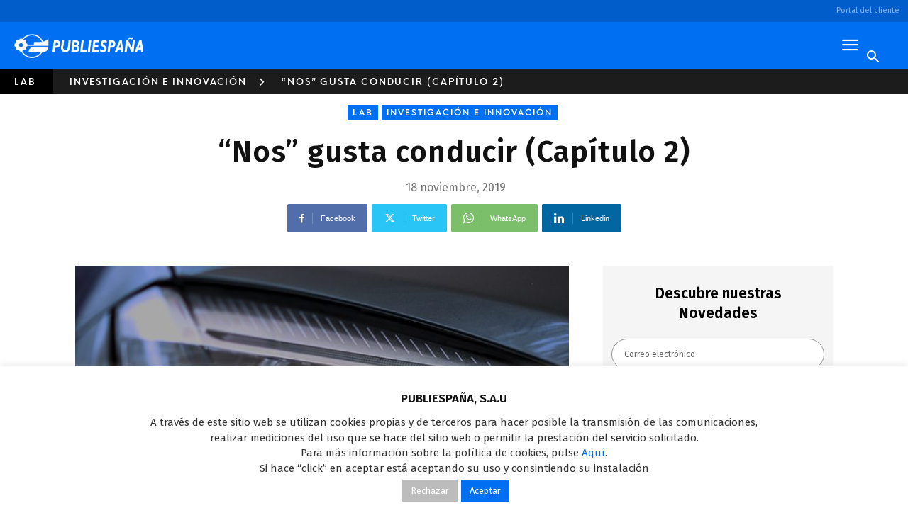

--- FILE ---
content_type: text/html; charset=UTF-8
request_url: https://www.publiesp.es/lab/investigacion-e-innovacion/nos-gusta-conducir-capitulo-2/
body_size: 56388
content:
<!doctype html >
<!--[if IE 8]>    <html class="ie8" lang="en"> <![endif]-->
<!--[if IE 9]>    <html class="ie9" lang="en"> <![endif]-->
<!--[if gt IE 8]><!--> <html lang="es"> <!--<![endif]-->
<head>
<title>“Nos” gusta conducir (Capítulo 2) - Publiespaña</title>
<meta charset="UTF-8" />
<meta name="viewport" content="width=device-width, initial-scale=1.0">
<link rel="pingback" href="https://www.publiesp.es/xmlrpc.php" />
<link href="https://fonts.googleapis.com/css?family=Fira+Sans:400,600" rel="stylesheet">
<!-- jQuery -->
<script src="https://ajax.googleapis.com/ajax/libs/jquery/3.2.1/jquery.min.js"></script>
<!-- Bootstrap -->
<link rel="stylesheet" href="https://maxcdn.bootstrapcdn.com/bootstrap/3.3.7/css/bootstrap.min.css" >
<script src="https://maxcdn.bootstrapcdn.com/bootstrap/3.3.7/js/bootstrap.min.js" ></script>
<!-- Datepicker -->  
<link rel="stylesheet" href="//code.jquery.com/ui/1.13.2/themes/base/jquery-ui.css">
<meta name='robots' content='index, follow, max-image-preview:large, max-snippet:-1, max-video-preview:-1' />
<link rel="apple-touch-icon" sizes="76x76" href="https://s3-eu-west-1.amazonaws.com/mds-wp-publiespcorp-pro/wp-content/uploads/20180618151338/76x76.png"/><link rel="apple-touch-icon" sizes="120x120" href="https://s3-eu-west-1.amazonaws.com/mds-wp-publiespcorp-pro/wp-content/uploads/20180618151340/120x120.png"/><link rel="apple-touch-icon" sizes="152x152" href="https://s3-eu-west-1.amazonaws.com/mds-wp-publiespcorp-pro/wp-content/uploads/20180618151341/144x144-copy.png"/><link rel="apple-touch-icon" sizes="114x114" href="https://s3-eu-west-1.amazonaws.com/mds-wp-publiespcorp-pro/wp-content/uploads/20180618151340/114x114.png"/><link rel="apple-touch-icon" sizes="144x144" href="https://s3-eu-west-1.amazonaws.com/mds-wp-publiespcorp-pro/wp-content/uploads/20180618151342/144x144.png"/>
<!-- This site is optimized with the Yoast SEO plugin v22.9 - https://yoast.com/wordpress/plugins/seo/ -->
<meta name="description" content="Nos gusta conducir (capítulo 2), la televisión es el medio q más influye en la decisión de compra y el video de calidad es el que genera más notoriedad" />
<link rel="canonical" href="https://www.publiesp.es/lab/investigacion-e-innovacion/nos-gusta-conducir-capitulo-2/" />
<meta property="og:locale" content="es_ES" />
<meta property="og:type" content="article" />
<meta property="og:title" content="“Nos” gusta conducir (Capítulo 2) - Publiespaña" />
<meta property="og:description" content="Nos gusta conducir (capítulo 2), la televisión es el medio q más influye en la decisión de compra y el video de calidad es el que genera más notoriedad" />
<meta property="og:url" content="https://www.publiesp.es/lab/investigacion-e-innovacion/nos-gusta-conducir-capitulo-2/" />
<meta property="og:site_name" content="Publiespaña" />
<meta property="article:published_time" content="2019-11-18T11:32:03+00:00" />
<meta property="article:modified_time" content="2020-09-28T16:39:02+00:00" />
<meta property="og:image" content="https://mds-wp-publiespcorp-pro.s3.eu-west-1.amazonaws.com/wp-content/uploads/20191118111343/Secci%C3%B3n_Automoci%C3%B3n-II.jpg" />
<meta property="og:image:width" content="723" />
<meta property="og:image:height" content="407" />
<meta property="og:image:type" content="image/jpeg" />
<meta name="author" content="Lola Fontan" />
<meta name="twitter:card" content="summary_large_image" />
<meta name="twitter:label1" content="Escrito por" />
<meta name="twitter:data1" content="Lola Fontan" />
<meta name="twitter:label2" content="Tiempo de lectura" />
<meta name="twitter:data2" content="1 minuto" />
<script type="application/ld+json" class="yoast-schema-graph">{"@context":"https://schema.org","@graph":[{"@type":"Article","@id":"https://www.publiesp.es/lab/investigacion-e-innovacion/nos-gusta-conducir-capitulo-2/#article","isPartOf":{"@id":"https://www.publiesp.es/lab/investigacion-e-innovacion/nos-gusta-conducir-capitulo-2/"},"author":{"name":"Lola Fontan","@id":"https://www.publiesp.es/#/schema/person/2d34c749ffa10fdf1aa43d8bea50d336"},"headline":"“Nos” gusta conducir (Capítulo 2)","datePublished":"2019-11-18T11:32:03+00:00","dateModified":"2020-09-28T16:39:02+00:00","mainEntityOfPage":{"@id":"https://www.publiesp.es/lab/investigacion-e-innovacion/nos-gusta-conducir-capitulo-2/"},"wordCount":149,"commentCount":0,"publisher":{"@id":"https://www.publiesp.es/#organization"},"image":{"@id":"https://www.publiesp.es/lab/investigacion-e-innovacion/nos-gusta-conducir-capitulo-2/#primaryimage"},"thumbnailUrl":"https://mds-k8s-wp-publiespcorp-pro.s3.eu-west-1.amazonaws.com/wp-content/uploads/20191118111343/Secci%C3%B3n_Automoci%C3%B3n-II.jpg","articleSection":["Investigación e Innovación","LAB"],"inLanguage":"es","potentialAction":[{"@type":"CommentAction","name":"Comment","target":["https://www.publiesp.es/lab/investigacion-e-innovacion/nos-gusta-conducir-capitulo-2/#respond"]}]},{"@type":"WebPage","@id":"https://www.publiesp.es/lab/investigacion-e-innovacion/nos-gusta-conducir-capitulo-2/","url":"https://www.publiesp.es/lab/investigacion-e-innovacion/nos-gusta-conducir-capitulo-2/","name":"“Nos” gusta conducir (Capítulo 2) - Publiespaña","isPartOf":{"@id":"https://www.publiesp.es/#website"},"primaryImageOfPage":{"@id":"https://www.publiesp.es/lab/investigacion-e-innovacion/nos-gusta-conducir-capitulo-2/#primaryimage"},"image":{"@id":"https://www.publiesp.es/lab/investigacion-e-innovacion/nos-gusta-conducir-capitulo-2/#primaryimage"},"thumbnailUrl":"https://mds-k8s-wp-publiespcorp-pro.s3.eu-west-1.amazonaws.com/wp-content/uploads/20191118111343/Secci%C3%B3n_Automoci%C3%B3n-II.jpg","datePublished":"2019-11-18T11:32:03+00:00","dateModified":"2020-09-28T16:39:02+00:00","description":"Nos gusta conducir (capítulo 2), la televisión es el medio q más influye en la decisión de compra y el video de calidad es el que genera más notoriedad","breadcrumb":{"@id":"https://www.publiesp.es/lab/investigacion-e-innovacion/nos-gusta-conducir-capitulo-2/#breadcrumb"},"inLanguage":"es","potentialAction":[{"@type":"ReadAction","target":["https://www.publiesp.es/lab/investigacion-e-innovacion/nos-gusta-conducir-capitulo-2/"]}]},{"@type":"ImageObject","inLanguage":"es","@id":"https://www.publiesp.es/lab/investigacion-e-innovacion/nos-gusta-conducir-capitulo-2/#primaryimage","url":"https://mds-k8s-wp-publiespcorp-pro.s3.eu-west-1.amazonaws.com/wp-content/uploads/20191118111343/Secci%C3%B3n_Automoci%C3%B3n-II.jpg","contentUrl":"https://mds-k8s-wp-publiespcorp-pro.s3.eu-west-1.amazonaws.com/wp-content/uploads/20191118111343/Secci%C3%B3n_Automoci%C3%B3n-II.jpg","width":723,"height":407},{"@type":"BreadcrumbList","@id":"https://www.publiesp.es/lab/investigacion-e-innovacion/nos-gusta-conducir-capitulo-2/#breadcrumb","itemListElement":[{"@type":"ListItem","position":1,"name":"Portada","item":"https://www.publiesp.es/"},{"@type":"ListItem","position":2,"name":"“Nos” gusta conducir (Capítulo 2)"}]},{"@type":"WebSite","@id":"https://www.publiesp.es/#website","url":"https://www.publiesp.es/","name":"Publiespaña","description":"Mediaset España","publisher":{"@id":"https://www.publiesp.es/#organization"},"potentialAction":[{"@type":"SearchAction","target":{"@type":"EntryPoint","urlTemplate":"https://www.publiesp.es/?s={search_term_string}"},"query-input":"required name=search_term_string"}],"inLanguage":"es"},{"@type":"Organization","@id":"https://www.publiesp.es/#organization","name":"Publiespaña","url":"https://www.publiesp.es/","logo":{"@type":"ImageObject","inLanguage":"es","@id":"https://www.publiesp.es/#/schema/logo/image/","url":"https://s3-eu-west-1.amazonaws.com/mds-wp-publiespcorp-pro/wp-content/uploads/20181008222120/logo-publiespana-smartphone.png","contentUrl":"https://s3-eu-west-1.amazonaws.com/mds-wp-publiespcorp-pro/wp-content/uploads/20181008222120/logo-publiespana-smartphone.png","width":134,"height":26,"caption":"Publiespaña"},"image":{"@id":"https://www.publiesp.es/#/schema/logo/image/"}},{"@type":"Person","@id":"https://www.publiesp.es/#/schema/person/2d34c749ffa10fdf1aa43d8bea50d336","name":"Lola Fontan","image":{"@type":"ImageObject","inLanguage":"es","@id":"https://www.publiesp.es/#/schema/person/image/","url":"https://secure.gravatar.com/avatar/f137f2331d74c530ec2656de372214d1?s=96&d=mm&r=g","contentUrl":"https://secure.gravatar.com/avatar/f137f2331d74c530ec2656de372214d1?s=96&d=mm&r=g","caption":"Lola Fontan"},"url":"https://www.publiesp.es/author/lfontan/"}]}</script>
<!-- / Yoast SEO plugin. -->
<link rel="alternate" type="application/rss+xml" title="Publiespaña &raquo; Feed" href="https://www.publiesp.es/feed/" />
<link rel="alternate" type="application/rss+xml" title="Publiespaña &raquo; Feed de los comentarios" href="https://www.publiesp.es/comments/feed/" />
<link rel="alternate" type="application/rss+xml" title="Publiespaña &raquo; Comentario “Nos” gusta conducir (Capítulo 2) del feed" href="https://www.publiesp.es/lab/investigacion-e-innovacion/nos-gusta-conducir-capitulo-2/feed/" />
<script type="text/javascript">
/* <![CDATA[ */
window._wpemojiSettings = {"baseUrl":"https:\/\/s.w.org\/images\/core\/emoji\/15.0.3\/72x72\/","ext":".png","svgUrl":"https:\/\/s.w.org\/images\/core\/emoji\/15.0.3\/svg\/","svgExt":".svg","source":{"concatemoji":"https:\/\/www.publiesp.es\/wp-includes\/js\/wp-emoji-release.min.js?ver=6.5.4"}};
/*! This file is auto-generated */
!function(i,n){var o,s,e;function c(e){try{var t={supportTests:e,timestamp:(new Date).valueOf()};sessionStorage.setItem(o,JSON.stringify(t))}catch(e){}}function p(e,t,n){e.clearRect(0,0,e.canvas.width,e.canvas.height),e.fillText(t,0,0);var t=new Uint32Array(e.getImageData(0,0,e.canvas.width,e.canvas.height).data),r=(e.clearRect(0,0,e.canvas.width,e.canvas.height),e.fillText(n,0,0),new Uint32Array(e.getImageData(0,0,e.canvas.width,e.canvas.height).data));return t.every(function(e,t){return e===r[t]})}function u(e,t,n){switch(t){case"flag":return n(e,"\ud83c\udff3\ufe0f\u200d\u26a7\ufe0f","\ud83c\udff3\ufe0f\u200b\u26a7\ufe0f")?!1:!n(e,"\ud83c\uddfa\ud83c\uddf3","\ud83c\uddfa\u200b\ud83c\uddf3")&&!n(e,"\ud83c\udff4\udb40\udc67\udb40\udc62\udb40\udc65\udb40\udc6e\udb40\udc67\udb40\udc7f","\ud83c\udff4\u200b\udb40\udc67\u200b\udb40\udc62\u200b\udb40\udc65\u200b\udb40\udc6e\u200b\udb40\udc67\u200b\udb40\udc7f");case"emoji":return!n(e,"\ud83d\udc26\u200d\u2b1b","\ud83d\udc26\u200b\u2b1b")}return!1}function f(e,t,n){var r="undefined"!=typeof WorkerGlobalScope&&self instanceof WorkerGlobalScope?new OffscreenCanvas(300,150):i.createElement("canvas"),a=r.getContext("2d",{willReadFrequently:!0}),o=(a.textBaseline="top",a.font="600 32px Arial",{});return e.forEach(function(e){o[e]=t(a,e,n)}),o}function t(e){var t=i.createElement("script");t.src=e,t.defer=!0,i.head.appendChild(t)}"undefined"!=typeof Promise&&(o="wpEmojiSettingsSupports",s=["flag","emoji"],n.supports={everything:!0,everythingExceptFlag:!0},e=new Promise(function(e){i.addEventListener("DOMContentLoaded",e,{once:!0})}),new Promise(function(t){var n=function(){try{var e=JSON.parse(sessionStorage.getItem(o));if("object"==typeof e&&"number"==typeof e.timestamp&&(new Date).valueOf()<e.timestamp+604800&&"object"==typeof e.supportTests)return e.supportTests}catch(e){}return null}();if(!n){if("undefined"!=typeof Worker&&"undefined"!=typeof OffscreenCanvas&&"undefined"!=typeof URL&&URL.createObjectURL&&"undefined"!=typeof Blob)try{var e="postMessage("+f.toString()+"("+[JSON.stringify(s),u.toString(),p.toString()].join(",")+"));",r=new Blob([e],{type:"text/javascript"}),a=new Worker(URL.createObjectURL(r),{name:"wpTestEmojiSupports"});return void(a.onmessage=function(e){c(n=e.data),a.terminate(),t(n)})}catch(e){}c(n=f(s,u,p))}t(n)}).then(function(e){for(var t in e)n.supports[t]=e[t],n.supports.everything=n.supports.everything&&n.supports[t],"flag"!==t&&(n.supports.everythingExceptFlag=n.supports.everythingExceptFlag&&n.supports[t]);n.supports.everythingExceptFlag=n.supports.everythingExceptFlag&&!n.supports.flag,n.DOMReady=!1,n.readyCallback=function(){n.DOMReady=!0}}).then(function(){return e}).then(function(){var e;n.supports.everything||(n.readyCallback(),(e=n.source||{}).concatemoji?t(e.concatemoji):e.wpemoji&&e.twemoji&&(t(e.twemoji),t(e.wpemoji)))}))}((window,document),window._wpemojiSettings);
/* ]]> */
</script>
<style id='wp-emoji-styles-inline-css' type='text/css'>
img.wp-smiley, img.emoji {
display: inline !important;
border: none !important;
box-shadow: none !important;
height: 1em !important;
width: 1em !important;
margin: 0 0.07em !important;
vertical-align: -0.1em !important;
background: none !important;
padding: 0 !important;
}
</style>
<!-- <link rel='stylesheet' id='wp-block-library-css' href='https://www.publiesp.es/wp-includes/css/dist/block-library/style.min.css?ver=6.5.4' type='text/css' media='all' /> -->
<link rel="stylesheet" type="text/css" href="//www.publiesp.es/wp-content/cache/wpfc-minified/f5ygl504/5tk54.css" media="all"/>
<style id='classic-theme-styles-inline-css' type='text/css'>
/*! This file is auto-generated */
.wp-block-button__link{color:#fff;background-color:#32373c;border-radius:9999px;box-shadow:none;text-decoration:none;padding:calc(.667em + 2px) calc(1.333em + 2px);font-size:1.125em}.wp-block-file__button{background:#32373c;color:#fff;text-decoration:none}
</style>
<style id='global-styles-inline-css' type='text/css'>
body{--wp--preset--color--black: #000000;--wp--preset--color--cyan-bluish-gray: #abb8c3;--wp--preset--color--white: #ffffff;--wp--preset--color--pale-pink: #f78da7;--wp--preset--color--vivid-red: #cf2e2e;--wp--preset--color--luminous-vivid-orange: #ff6900;--wp--preset--color--luminous-vivid-amber: #fcb900;--wp--preset--color--light-green-cyan: #7bdcb5;--wp--preset--color--vivid-green-cyan: #00d084;--wp--preset--color--pale-cyan-blue: #8ed1fc;--wp--preset--color--vivid-cyan-blue: #0693e3;--wp--preset--color--vivid-purple: #9b51e0;--wp--preset--gradient--vivid-cyan-blue-to-vivid-purple: linear-gradient(135deg,rgba(6,147,227,1) 0%,rgb(155,81,224) 100%);--wp--preset--gradient--light-green-cyan-to-vivid-green-cyan: linear-gradient(135deg,rgb(122,220,180) 0%,rgb(0,208,130) 100%);--wp--preset--gradient--luminous-vivid-amber-to-luminous-vivid-orange: linear-gradient(135deg,rgba(252,185,0,1) 0%,rgba(255,105,0,1) 100%);--wp--preset--gradient--luminous-vivid-orange-to-vivid-red: linear-gradient(135deg,rgba(255,105,0,1) 0%,rgb(207,46,46) 100%);--wp--preset--gradient--very-light-gray-to-cyan-bluish-gray: linear-gradient(135deg,rgb(238,238,238) 0%,rgb(169,184,195) 100%);--wp--preset--gradient--cool-to-warm-spectrum: linear-gradient(135deg,rgb(74,234,220) 0%,rgb(151,120,209) 20%,rgb(207,42,186) 40%,rgb(238,44,130) 60%,rgb(251,105,98) 80%,rgb(254,248,76) 100%);--wp--preset--gradient--blush-light-purple: linear-gradient(135deg,rgb(255,206,236) 0%,rgb(152,150,240) 100%);--wp--preset--gradient--blush-bordeaux: linear-gradient(135deg,rgb(254,205,165) 0%,rgb(254,45,45) 50%,rgb(107,0,62) 100%);--wp--preset--gradient--luminous-dusk: linear-gradient(135deg,rgb(255,203,112) 0%,rgb(199,81,192) 50%,rgb(65,88,208) 100%);--wp--preset--gradient--pale-ocean: linear-gradient(135deg,rgb(255,245,203) 0%,rgb(182,227,212) 50%,rgb(51,167,181) 100%);--wp--preset--gradient--electric-grass: linear-gradient(135deg,rgb(202,248,128) 0%,rgb(113,206,126) 100%);--wp--preset--gradient--midnight: linear-gradient(135deg,rgb(2,3,129) 0%,rgb(40,116,252) 100%);--wp--preset--font-size--small: 11px;--wp--preset--font-size--medium: 20px;--wp--preset--font-size--large: 32px;--wp--preset--font-size--x-large: 42px;--wp--preset--font-size--regular: 15px;--wp--preset--font-size--larger: 50px;--wp--preset--spacing--20: 0.44rem;--wp--preset--spacing--30: 0.67rem;--wp--preset--spacing--40: 1rem;--wp--preset--spacing--50: 1.5rem;--wp--preset--spacing--60: 2.25rem;--wp--preset--spacing--70: 3.38rem;--wp--preset--spacing--80: 5.06rem;--wp--preset--shadow--natural: 6px 6px 9px rgba(0, 0, 0, 0.2);--wp--preset--shadow--deep: 12px 12px 50px rgba(0, 0, 0, 0.4);--wp--preset--shadow--sharp: 6px 6px 0px rgba(0, 0, 0, 0.2);--wp--preset--shadow--outlined: 6px 6px 0px -3px rgba(255, 255, 255, 1), 6px 6px rgba(0, 0, 0, 1);--wp--preset--shadow--crisp: 6px 6px 0px rgba(0, 0, 0, 1);}:where(.is-layout-flex){gap: 0.5em;}:where(.is-layout-grid){gap: 0.5em;}body .is-layout-flex{display: flex;}body .is-layout-flex{flex-wrap: wrap;align-items: center;}body .is-layout-flex > *{margin: 0;}body .is-layout-grid{display: grid;}body .is-layout-grid > *{margin: 0;}:where(.wp-block-columns.is-layout-flex){gap: 2em;}:where(.wp-block-columns.is-layout-grid){gap: 2em;}:where(.wp-block-post-template.is-layout-flex){gap: 1.25em;}:where(.wp-block-post-template.is-layout-grid){gap: 1.25em;}.has-black-color{color: var(--wp--preset--color--black) !important;}.has-cyan-bluish-gray-color{color: var(--wp--preset--color--cyan-bluish-gray) !important;}.has-white-color{color: var(--wp--preset--color--white) !important;}.has-pale-pink-color{color: var(--wp--preset--color--pale-pink) !important;}.has-vivid-red-color{color: var(--wp--preset--color--vivid-red) !important;}.has-luminous-vivid-orange-color{color: var(--wp--preset--color--luminous-vivid-orange) !important;}.has-luminous-vivid-amber-color{color: var(--wp--preset--color--luminous-vivid-amber) !important;}.has-light-green-cyan-color{color: var(--wp--preset--color--light-green-cyan) !important;}.has-vivid-green-cyan-color{color: var(--wp--preset--color--vivid-green-cyan) !important;}.has-pale-cyan-blue-color{color: var(--wp--preset--color--pale-cyan-blue) !important;}.has-vivid-cyan-blue-color{color: var(--wp--preset--color--vivid-cyan-blue) !important;}.has-vivid-purple-color{color: var(--wp--preset--color--vivid-purple) !important;}.has-black-background-color{background-color: var(--wp--preset--color--black) !important;}.has-cyan-bluish-gray-background-color{background-color: var(--wp--preset--color--cyan-bluish-gray) !important;}.has-white-background-color{background-color: var(--wp--preset--color--white) !important;}.has-pale-pink-background-color{background-color: var(--wp--preset--color--pale-pink) !important;}.has-vivid-red-background-color{background-color: var(--wp--preset--color--vivid-red) !important;}.has-luminous-vivid-orange-background-color{background-color: var(--wp--preset--color--luminous-vivid-orange) !important;}.has-luminous-vivid-amber-background-color{background-color: var(--wp--preset--color--luminous-vivid-amber) !important;}.has-light-green-cyan-background-color{background-color: var(--wp--preset--color--light-green-cyan) !important;}.has-vivid-green-cyan-background-color{background-color: var(--wp--preset--color--vivid-green-cyan) !important;}.has-pale-cyan-blue-background-color{background-color: var(--wp--preset--color--pale-cyan-blue) !important;}.has-vivid-cyan-blue-background-color{background-color: var(--wp--preset--color--vivid-cyan-blue) !important;}.has-vivid-purple-background-color{background-color: var(--wp--preset--color--vivid-purple) !important;}.has-black-border-color{border-color: var(--wp--preset--color--black) !important;}.has-cyan-bluish-gray-border-color{border-color: var(--wp--preset--color--cyan-bluish-gray) !important;}.has-white-border-color{border-color: var(--wp--preset--color--white) !important;}.has-pale-pink-border-color{border-color: var(--wp--preset--color--pale-pink) !important;}.has-vivid-red-border-color{border-color: var(--wp--preset--color--vivid-red) !important;}.has-luminous-vivid-orange-border-color{border-color: var(--wp--preset--color--luminous-vivid-orange) !important;}.has-luminous-vivid-amber-border-color{border-color: var(--wp--preset--color--luminous-vivid-amber) !important;}.has-light-green-cyan-border-color{border-color: var(--wp--preset--color--light-green-cyan) !important;}.has-vivid-green-cyan-border-color{border-color: var(--wp--preset--color--vivid-green-cyan) !important;}.has-pale-cyan-blue-border-color{border-color: var(--wp--preset--color--pale-cyan-blue) !important;}.has-vivid-cyan-blue-border-color{border-color: var(--wp--preset--color--vivid-cyan-blue) !important;}.has-vivid-purple-border-color{border-color: var(--wp--preset--color--vivid-purple) !important;}.has-vivid-cyan-blue-to-vivid-purple-gradient-background{background: var(--wp--preset--gradient--vivid-cyan-blue-to-vivid-purple) !important;}.has-light-green-cyan-to-vivid-green-cyan-gradient-background{background: var(--wp--preset--gradient--light-green-cyan-to-vivid-green-cyan) !important;}.has-luminous-vivid-amber-to-luminous-vivid-orange-gradient-background{background: var(--wp--preset--gradient--luminous-vivid-amber-to-luminous-vivid-orange) !important;}.has-luminous-vivid-orange-to-vivid-red-gradient-background{background: var(--wp--preset--gradient--luminous-vivid-orange-to-vivid-red) !important;}.has-very-light-gray-to-cyan-bluish-gray-gradient-background{background: var(--wp--preset--gradient--very-light-gray-to-cyan-bluish-gray) !important;}.has-cool-to-warm-spectrum-gradient-background{background: var(--wp--preset--gradient--cool-to-warm-spectrum) !important;}.has-blush-light-purple-gradient-background{background: var(--wp--preset--gradient--blush-light-purple) !important;}.has-blush-bordeaux-gradient-background{background: var(--wp--preset--gradient--blush-bordeaux) !important;}.has-luminous-dusk-gradient-background{background: var(--wp--preset--gradient--luminous-dusk) !important;}.has-pale-ocean-gradient-background{background: var(--wp--preset--gradient--pale-ocean) !important;}.has-electric-grass-gradient-background{background: var(--wp--preset--gradient--electric-grass) !important;}.has-midnight-gradient-background{background: var(--wp--preset--gradient--midnight) !important;}.has-small-font-size{font-size: var(--wp--preset--font-size--small) !important;}.has-medium-font-size{font-size: var(--wp--preset--font-size--medium) !important;}.has-large-font-size{font-size: var(--wp--preset--font-size--large) !important;}.has-x-large-font-size{font-size: var(--wp--preset--font-size--x-large) !important;}
.wp-block-navigation a:where(:not(.wp-element-button)){color: inherit;}
:where(.wp-block-post-template.is-layout-flex){gap: 1.25em;}:where(.wp-block-post-template.is-layout-grid){gap: 1.25em;}
:where(.wp-block-columns.is-layout-flex){gap: 2em;}:where(.wp-block-columns.is-layout-grid){gap: 2em;}
.wp-block-pullquote{font-size: 1.5em;line-height: 1.6;}
</style>
<!-- <link rel='stylesheet' id='contact-form-7-css' href='https://www.publiesp.es/wp-content/plugins/contact-form-7/includes/css/styles.css?ver=5.9.6' type='text/css' media='all' /> -->
<!-- <link rel='stylesheet' id='cookie-law-info-css' href='https://www.publiesp.es/wp-content/plugins/cookie-law-info/public/css/cookie-law-info-public.css?ver=1.9.3' type='text/css' media='all' /> -->
<!-- <link rel='stylesheet' id='cookie-law-info-gdpr-css' href='https://www.publiesp.es/wp-content/plugins/cookie-law-info/public/css/cookie-law-info-gdpr.css?ver=1.9.3' type='text/css' media='all' /> -->
<!-- <link rel='stylesheet' id='ditty-news-ticker-font-css' href='https://www.publiesp.es/wp-content/plugins/ditty-news-ticker/legacy/inc/static/libs/fontastic/styles.css?ver=3.1.58' type='text/css' media='all' /> -->
<!-- <link rel='stylesheet' id='ditty-news-ticker-css' href='https://www.publiesp.es/wp-content/plugins/ditty-news-ticker/legacy/inc/static/css/style.css?ver=3.1.58' type='text/css' media='all' /> -->
<!-- <link rel='stylesheet' id='ditty-displays-css' href='https://www.publiesp.es/wp-content/plugins/ditty-news-ticker/build/dittyDisplays.css?ver=3.1.58' type='text/css' media='all' /> -->
<!-- <link rel='stylesheet' id='ditty-fontawesome-css' href='https://www.publiesp.es/wp-content/plugins/ditty-news-ticker/includes/libs/fontawesome-6.4.0/css/all.css?ver=6.4.0' type='text/css' media='' /> -->
<!-- <link rel='stylesheet' id='video_popup_close_icon-css' href='https://www.publiesp.es/wp-content/plugins/video-popup/css/vp-close-icon/close-button-icon.css?ver=1768423989' type='text/css' media='all' /> -->
<!-- <link rel='stylesheet' id='oba_youtubepopup_css-css' href='https://www.publiesp.es/wp-content/plugins/video-popup/css/YouTubePopUp.css?ver=1768423989' type='text/css' media='all' /> -->
<!-- <link rel='stylesheet' id='td-plugin-multi-purpose-css' href='https://www.publiesp.es/wp-content/plugins/td-composer/td-multi-purpose/style.css?ver=72f925014dc5642945728092f057897e' type='text/css' media='all' /> -->
<!-- <link rel='stylesheet' id='recent-posts-widget-with-thumbnails-public-style-css' href='https://www.publiesp.es/wp-content/plugins/recent-posts-widget-with-thumbnails/public.css?ver=7.1.1' type='text/css' media='all' /> -->
<!-- <link rel='stylesheet' id='tablepress-default-css' href='https://www.publiesp.es/wp-content/tablepress-combined.min.css?ver=2' type='text/css' media='all' /> -->
<!-- <link rel='stylesheet' id='td-theme-css' href='https://www.publiesp.es/wp-content/themes/Newspaper-child/style.css?ver=12' type='text/css' media='all' /> -->
<link rel="stylesheet" type="text/css" href="//www.publiesp.es/wp-content/cache/wpfc-minified/k0khnor4/5tk54.css" media="all"/>
<style id='td-theme-inline-css' type='text/css'>@media (max-width:767px){.td-header-desktop-wrap{display:none}}@media (min-width:767px){.td-header-mobile-wrap{display:none}}</style>
<!-- <link rel='stylesheet' id='cf7cf-style-css' href='https://www.publiesp.es/wp-content/plugins/cf7-conditional-fields/style.css?ver=2.4.12' type='text/css' media='all' /> -->
<!-- <link rel='stylesheet' id='the-grid-css' href='https://www.publiesp.es/wp-content/plugins/the-grid/frontend/assets/css/the-grid.min.css?ver=2.6.20' type='text/css' media='all' /> -->
<link rel="stylesheet" type="text/css" href="//www.publiesp.es/wp-content/cache/wpfc-minified/8ud3laeg/5tjyx.css" media="all"/>
<style id='the-grid-inline-css' type='text/css'>
.tolb-holder{background:rgba(0,0,0,0.8)}.tolb-holder .tolb-close,.tolb-holder .tolb-title,.tolb-holder .tolb-counter,.tolb-holder .tolb-next i,.tolb-holder .tolb-prev i{color:#ffffff}.tolb-holder .tolb-load{border-color:rgba(255,255,255,0.2);border-left:3px solid #ffffff}
.to-heart-icon,.to-heart-icon svg,.to-post-like,.to-post-like .to-like-count{position:relative;display:inline-block}.to-post-like{width:auto;cursor:pointer;font-weight:400}.to-heart-icon{float:left;margin:0 4px 0 0}.to-heart-icon svg{overflow:visible;width:15px;height:14px}.to-heart-icon g{-webkit-transform:scale(1);transform:scale(1)}.to-heart-icon path{-webkit-transform:scale(1);transform:scale(1);transition:fill .4s ease,stroke .4s ease}.no-liked .to-heart-icon path{fill:#999;stroke:#999}.empty-heart .to-heart-icon path{fill:transparent!important;stroke:#999}.liked .to-heart-icon path,.to-heart-icon svg:hover path{fill:#ff6863!important;stroke:#ff6863!important}@keyframes heartBeat{0%{transform:scale(1)}20%{transform:scale(.8)}30%{transform:scale(.95)}45%{transform:scale(.75)}50%{transform:scale(.85)}100%{transform:scale(.9)}}@-webkit-keyframes heartBeat{0%,100%,50%{-webkit-transform:scale(1)}20%{-webkit-transform:scale(.8)}30%{-webkit-transform:scale(.95)}45%{-webkit-transform:scale(.75)}}.heart-pulse g{-webkit-animation-name:heartBeat;animation-name:heartBeat;-webkit-animation-duration:1s;animation-duration:1s;-webkit-animation-iteration-count:infinite;animation-iteration-count:infinite;-webkit-transform-origin:50% 50%;transform-origin:50% 50%}.to-post-like a{color:inherit!important;fill:inherit!important;stroke:inherit!important}
</style>
<!-- <link rel='stylesheet' id='td-theme-parent-css' href='https://www.publiesp.es/wp-content/themes/Newspaper/style.css?ver=6.5.4' type='text/css' media='all' /> -->
<!-- <link rel='stylesheet' id='td-theme-child-css' href='https://www.publiesp.es/wp-content/themes/Newspaper-child/style.css?ver=12.6.6c' type='text/css' media='all' /> -->
<!-- <link rel='stylesheet' id='td-legacy-framework-front-style-css' href='https://www.publiesp.es/wp-content/plugins/td-composer/legacy/Newspaper/assets/css/td_legacy_main.css?ver=72f925014dc5642945728092f057897e' type='text/css' media='all' /> -->
<!-- <link rel='stylesheet' id='td-standard-pack-framework-front-style-css' href='https://www.publiesp.es/wp-content/plugins/td-standard-pack/Newspaper/assets/css/td_standard_pack_main.css?ver=8f2d47acef43f76b1dfa75a39c0fe3df' type='text/css' media='all' /> -->
<link rel="stylesheet" type="text/css" href="//www.publiesp.es/wp-content/cache/wpfc-minified/8z3ebj2w/5tjyx.css" media="all"/>
<script>
if (document.location.protocol != "https:") {
document.location = document.URL.replace(/^http:/i, "https:");
}
</script>
<script src='//www.publiesp.es/wp-content/cache/wpfc-minified/kwq9k31s/5tjyy.js' type="text/javascript"></script>
<!-- <script type="text/javascript" src="https://www.publiesp.es/wp-includes/js/jquery/jquery.min.js?ver=3.7.1" id="jquery-core-js"></script> -->
<!-- <script type="text/javascript" src="https://www.publiesp.es/wp-includes/js/jquery/jquery-migrate.min.js?ver=3.4.1" id="jquery-migrate-js"></script> -->
<script type="text/javascript" id="cookie-law-info-js-extra">
/* <![CDATA[ */
var Cli_Data = {"nn_cookie_ids":[],"cookielist":[],"ccpaEnabled":"","ccpaRegionBased":"","ccpaBarEnabled":"","ccpaType":"gdpr","js_blocking":"1","custom_integration":"","triggerDomRefresh":""};
var cli_cookiebar_settings = {"animate_speed_hide":"500","animate_speed_show":"500","background":"#FFF","border":"#b1a6a6c2","border_on":"","button_1_button_colour":"#006ff1","button_1_button_hover":"#0059c1","button_1_link_colour":"#fff","button_1_as_button":"1","button_1_new_win":"","button_2_button_colour":"#333","button_2_button_hover":"#292929","button_2_link_colour":"#444","button_2_as_button":"","button_2_hidebar":"","button_3_button_colour":"#bcbcbc","button_3_button_hover":"#969696","button_3_link_colour":"#fff","button_3_as_button":"1","button_3_new_win":"","button_4_button_colour":"#000","button_4_button_hover":"#000000","button_4_link_colour":"#333333","button_4_as_button":"","font_family":"inherit","header_fix":"","notify_animate_hide":"1","notify_animate_show":"","notify_div_id":"#cookie-law-info-bar","notify_position_horizontal":"right","notify_position_vertical":"bottom","scroll_close":"","scroll_close_reload":"","accept_close_reload":"","reject_close_reload":"","showagain_tab":"","showagain_background":"#fff","showagain_border":"#000","showagain_div_id":"#cookie-law-info-again","showagain_x_position":"100px","text":"#333333","show_once_yn":"","show_once":"10000","logging_on":"","as_popup":"","popup_overlay":"1","bar_heading_text":"PUBLIESPA\u00d1A, S.A.U","cookie_bar_as":"banner","popup_showagain_position":"bottom-right","widget_position":"left"};
var log_object = {"ajax_url":"https:\/\/www.publiesp.es\/wp-admin\/admin-ajax.php"};
/* ]]> */
</script>
<script src='//www.publiesp.es/wp-content/cache/wpfc-minified/g235uszj/5tjyx.js' type="text/javascript"></script>
<!-- <script type="text/javascript" src="https://www.publiesp.es/wp-content/plugins/cookie-law-info/public/js/cookie-law-info-public.js?ver=1.9.3" id="cookie-law-info-js"></script> -->
<!-- <script type="text/javascript" src="//www.publiesp.es/wp-content/plugins/revslider/sr6/assets/js/rbtools.min.js?ver=6.7.0" async id="tp-tools-js"></script> -->
<!-- <script type="text/javascript" src="//www.publiesp.es/wp-content/plugins/revslider/sr6/assets/js/rs6.min.js?ver=6.7.0" async id="revmin-js"></script> -->
<!-- <script type="text/javascript" src="https://www.publiesp.es/wp-content/plugins/video-popup/js/YouTubePopUp.jquery.js?ver=1768423989" id="oba_youtubepopup_plugin-js"></script> -->
<!-- <script type="text/javascript" src="https://www.publiesp.es/wp-content/plugins/video-popup/js/YouTubePopUp.js?ver=1768423989" id="oba_youtubepopup_activate-js"></script> -->
<link rel="https://api.w.org/" href="https://www.publiesp.es/wp-json/" /><link rel="alternate" type="application/json" href="https://www.publiesp.es/wp-json/wp/v2/posts/7800" /><link rel="EditURI" type="application/rsd+xml" title="RSD" href="https://www.publiesp.es/xmlrpc.php?rsd" />
<meta name="generator" content="WordPress 6.5.4" />
<link rel='shortlink' href='https://www.publiesp.es/?p=7800' />
<link rel="alternate" type="application/json+oembed" href="https://www.publiesp.es/wp-json/oembed/1.0/embed?url=https%3A%2F%2Fwww.publiesp.es%2Flab%2Finvestigacion-e-innovacion%2Fnos-gusta-conducir-capitulo-2%2F" />
<link rel="alternate" type="text/xml+oembed" href="https://www.publiesp.es/wp-json/oembed/1.0/embed?url=https%3A%2F%2Fwww.publiesp.es%2Flab%2Finvestigacion-e-innovacion%2Fnos-gusta-conducir-capitulo-2%2F&#038;format=xml" />
<style>.mtphr-dnt-scroll-left .mtphr-dnt-tick, .mtphr-dnt-scroll-left .mtphr-dnt-tick a { color: #fff ; font-size:16px; line-height:2.5 ; } @media (max-width: 480px) { .mtphr-dnt-scroll-left .mtphr-dnt-tick, .mtphr-dnt-scroll-left .mtphr-dnt-tick a { font-size:14px; } }</style>		<script type='text/javascript'>
var video_popup_unprm_general_settings = {
'unprm_r_border': 'true'
};
</script>
<script type="text/javascript">
var cli_flush_cache = true;
</script>
<meta name="generator" content="Powered by Slider Revolution 6.7.0 - responsive, Mobile-Friendly Slider Plugin for WordPress with comfortable drag and drop interface." />
<!-- JS generated by theme -->
<script type="text/javascript" id="td-generated-header-js">
var tdBlocksArray = []; //here we store all the items for the current page
// td_block class - each ajax block uses a object of this class for requests
function tdBlock() {
this.id = '';
this.block_type = 1; //block type id (1-234 etc)
this.atts = '';
this.td_column_number = '';
this.td_current_page = 1; //
this.post_count = 0; //from wp
this.found_posts = 0; //from wp
this.max_num_pages = 0; //from wp
this.td_filter_value = ''; //current live filter value
this.is_ajax_running = false;
this.td_user_action = ''; // load more or infinite loader (used by the animation)
this.header_color = '';
this.ajax_pagination_infinite_stop = ''; //show load more at page x
}
// td_js_generator - mini detector
( function () {
var htmlTag = document.getElementsByTagName("html")[0];
if ( navigator.userAgent.indexOf("MSIE 10.0") > -1 ) {
htmlTag.className += ' ie10';
}
if ( !!navigator.userAgent.match(/Trident.*rv\:11\./) ) {
htmlTag.className += ' ie11';
}
if ( navigator.userAgent.indexOf("Edge") > -1 ) {
htmlTag.className += ' ieEdge';
}
if ( /(iPad|iPhone|iPod)/g.test(navigator.userAgent) ) {
htmlTag.className += ' td-md-is-ios';
}
var user_agent = navigator.userAgent.toLowerCase();
if ( user_agent.indexOf("android") > -1 ) {
htmlTag.className += ' td-md-is-android';
}
if ( -1 !== navigator.userAgent.indexOf('Mac OS X')  ) {
htmlTag.className += ' td-md-is-os-x';
}
if ( /chrom(e|ium)/.test(navigator.userAgent.toLowerCase()) ) {
htmlTag.className += ' td-md-is-chrome';
}
if ( -1 !== navigator.userAgent.indexOf('Firefox') ) {
htmlTag.className += ' td-md-is-firefox';
}
if ( -1 !== navigator.userAgent.indexOf('Safari') && -1 === navigator.userAgent.indexOf('Chrome') ) {
htmlTag.className += ' td-md-is-safari';
}
if( -1 !== navigator.userAgent.indexOf('IEMobile') ){
htmlTag.className += ' td-md-is-iemobile';
}
})();
var tdLocalCache = {};
( function () {
"use strict";
tdLocalCache = {
data: {},
remove: function (resource_id) {
delete tdLocalCache.data[resource_id];
},
exist: function (resource_id) {
return tdLocalCache.data.hasOwnProperty(resource_id) && tdLocalCache.data[resource_id] !== null;
},
get: function (resource_id) {
return tdLocalCache.data[resource_id];
},
set: function (resource_id, cachedData) {
tdLocalCache.remove(resource_id);
tdLocalCache.data[resource_id] = cachedData;
}
};
})();
var td_viewport_interval_list=[{"limitBottom":767,"sidebarWidth":228},{"limitBottom":1018,"sidebarWidth":300},{"limitBottom":1140,"sidebarWidth":324}];
var td_animation_stack_effect="type0";
var tds_animation_stack=true;
var td_animation_stack_specific_selectors=".entry-thumb, img, .td-lazy-img";
var td_animation_stack_general_selectors=".td-animation-stack img, .td-animation-stack .entry-thumb, .post img, .td-animation-stack .td-lazy-img";
var tdc_is_installed="yes";
var td_ajax_url="https:\/\/www.publiesp.es\/wp-admin\/admin-ajax.php?td_theme_name=Newspaper&v=12.6.6";
var td_get_template_directory_uri="https:\/\/www.publiesp.es\/wp-content\/plugins\/td-composer\/legacy\/common";
var tds_snap_menu="snap";
var tds_logo_on_sticky="show";
var tds_header_style="5";
var td_please_wait="Por favor espera...";
var td_email_user_pass_incorrect="Usuario o contrase\u00f1a incorrecta!";
var td_email_user_incorrect="Correo electr\u00f3nico o nombre de usuario incorrecto!";
var td_email_incorrect="Email incorrecto!";
var td_user_incorrect="Username incorrect!";
var td_email_user_empty="Email or username empty!";
var td_pass_empty="Pass empty!";
var td_pass_pattern_incorrect="Invalid Pass Pattern!";
var td_retype_pass_incorrect="Retyped Pass incorrect!";
var tds_more_articles_on_post_enable="";
var tds_more_articles_on_post_time_to_wait="";
var tds_more_articles_on_post_pages_distance_from_top=0;
var tds_captcha="";
var tds_theme_color_site_wide="#006ff1";
var tds_smart_sidebar="";
var tdThemeName="Newspaper";
var tdThemeNameWl="Newspaper";
var td_magnific_popup_translation_tPrev="Anterior (tecla de flecha izquierda)";
var td_magnific_popup_translation_tNext="Siguiente (tecla de flecha derecha)";
var td_magnific_popup_translation_tCounter="%curr% de %total%";
var td_magnific_popup_translation_ajax_tError="El contenido de %url% no pudo cargarse.";
var td_magnific_popup_translation_image_tError="La imagen #%curr% no pudo cargarse.";
var tdBlockNonce="3bbd3fff69";
var tdMobileMenu="enabled";
var tdMobileSearch="enabled";
var tdDateNamesI18n={"month_names":["enero","febrero","marzo","abril","mayo","junio","julio","agosto","septiembre","octubre","noviembre","diciembre"],"month_names_short":["Ene","Feb","Mar","Abr","May","Jun","Jul","Ago","Sep","Oct","Nov","Dic"],"day_names":["domingo","lunes","martes","mi\u00e9rcoles","jueves","viernes","s\u00e1bado"],"day_names_short":["Dom","Lun","Mar","Mi\u00e9","Jue","Vie","S\u00e1b"]};
var tdb_modal_confirm="Ahorrar";
var tdb_modal_cancel="Cancelar";
var tdb_modal_confirm_alt="S\u00ed";
var tdb_modal_cancel_alt="No";
var td_deploy_mode="deploy";
var td_ad_background_click_link="";
var td_ad_background_click_target="";
</script>
<!-- Header style compiled by theme -->
<style>@font-face{font-family:"firasans-regular-webfont";src:local("firasans-regular-webfont"),url("https://www.publiesp.es/wp-content/uploads/firasans-regular-webfont.woff") format("woff");font-display:swap}@font-face{font-family:"firasans-semibold-webfont";src:local("firasans-semibold-webfont"),url("https://www.publiesp.es/wp-content/uploads/firasans-semibold-webfont.woff") format("woff");font-display:swap}body,p{font-family:firasans-regular-webfont}:root{--td_excl_label:'EXCLUSIVO';--td_theme_color:#006ff1;--td_slider_text:rgba(0,111,241,0.7)}@font-face{font-family:"firasans-regular-webfont";src:local("firasans-regular-webfont"),url("https://www.publiesp.es/wp-content/uploads/firasans-regular-webfont.woff") format("woff");font-display:swap}@font-face{font-family:"firasans-semibold-webfont";src:local("firasans-semibold-webfont"),url("https://www.publiesp.es/wp-content/uploads/firasans-semibold-webfont.woff") format("woff");font-display:swap}.td-header-style-12 .td-header-menu-wrap-full,.td-header-style-12 .td-affix,.td-grid-style-1.td-hover-1 .td-big-grid-post:hover .td-post-category,.td-grid-style-5.td-hover-1 .td-big-grid-post:hover .td-post-category,.td_category_template_3 .td-current-sub-category,.td_category_template_8 .td-category-header .td-category a.td-current-sub-category,.td_category_template_4 .td-category-siblings .td-category a:hover,.td_block_big_grid_9.td-grid-style-1 .td-post-category,.td_block_big_grid_9.td-grid-style-5 .td-post-category,.td-grid-style-6.td-hover-1 .td-module-thumb:after,.tdm-menu-active-style5 .td-header-menu-wrap .sf-menu>.current-menu-item>a,.tdm-menu-active-style5 .td-header-menu-wrap .sf-menu>.current-menu-ancestor>a,.tdm-menu-active-style5 .td-header-menu-wrap .sf-menu>.current-category-ancestor>a,.tdm-menu-active-style5 .td-header-menu-wrap .sf-menu>li>a:hover,.tdm-menu-active-style5 .td-header-menu-wrap .sf-menu>.sfHover>a{background-color:#006ff1}.td_mega_menu_sub_cats .cur-sub-cat,.td-mega-span h3 a:hover,.td_mod_mega_menu:hover .entry-title a,.header-search-wrap .result-msg a:hover,.td-header-top-menu .td-drop-down-search .td_module_wrap:hover .entry-title a,.td-header-top-menu .td-icon-search:hover,.td-header-wrap .result-msg a:hover,.top-header-menu li a:hover,.top-header-menu .current-menu-item>a,.top-header-menu .current-menu-ancestor>a,.top-header-menu .current-category-ancestor>a,.td-social-icon-wrap>a:hover,.td-header-sp-top-widget .td-social-icon-wrap a:hover,.td_mod_related_posts:hover h3>a,.td-post-template-11 .td-related-title .td-related-left:hover,.td-post-template-11 .td-related-title .td-related-right:hover,.td-post-template-11 .td-related-title .td-cur-simple-item,.td-post-template-11 .td_block_related_posts .td-next-prev-wrap a:hover,.td-category-header .td-pulldown-category-filter-link:hover,.td-category-siblings .td-subcat-dropdown a:hover,.td-category-siblings .td-subcat-dropdown a.td-current-sub-category,.footer-text-wrap .footer-email-wrap a,.footer-social-wrap a:hover,.td_module_17 .td-read-more a:hover,.td_module_18 .td-read-more a:hover,.td_module_19 .td-post-author-name a:hover,.td-pulldown-syle-2 .td-subcat-dropdown:hover .td-subcat-more span,.td-pulldown-syle-2 .td-subcat-dropdown:hover .td-subcat-more i,.td-pulldown-syle-3 .td-subcat-dropdown:hover .td-subcat-more span,.td-pulldown-syle-3 .td-subcat-dropdown:hover .td-subcat-more i,.tdm-menu-active-style3 .tdm-header.td-header-wrap .sf-menu>.current-category-ancestor>a,.tdm-menu-active-style3 .tdm-header.td-header-wrap .sf-menu>.current-menu-ancestor>a,.tdm-menu-active-style3 .tdm-header.td-header-wrap .sf-menu>.current-menu-item>a,.tdm-menu-active-style3 .tdm-header.td-header-wrap .sf-menu>.sfHover>a,.tdm-menu-active-style3 .tdm-header.td-header-wrap .sf-menu>li>a:hover{color:#006ff1}.td-mega-menu-page .wpb_content_element ul li a:hover,.td-theme-wrap .td-aj-search-results .td_module_wrap:hover .entry-title a,.td-theme-wrap .header-search-wrap .result-msg a:hover{color:#006ff1!important}.td_category_template_8 .td-category-header .td-category a.td-current-sub-category,.td_category_template_4 .td-category-siblings .td-category a:hover,.tdm-menu-active-style4 .tdm-header .sf-menu>.current-menu-item>a,.tdm-menu-active-style4 .tdm-header .sf-menu>.current-menu-ancestor>a,.tdm-menu-active-style4 .tdm-header .sf-menu>.current-category-ancestor>a,.tdm-menu-active-style4 .tdm-header .sf-menu>li>a:hover,.tdm-menu-active-style4 .tdm-header .sf-menu>.sfHover>a{border-color:#006ff1}.td-header-wrap .td-header-top-menu-full,.td-header-wrap .top-header-menu .sub-menu,.tdm-header-style-1.td-header-wrap .td-header-top-menu-full,.tdm-header-style-1.td-header-wrap .top-header-menu .sub-menu,.tdm-header-style-2.td-header-wrap .td-header-top-menu-full,.tdm-header-style-2.td-header-wrap .top-header-menu .sub-menu,.tdm-header-style-3.td-header-wrap .td-header-top-menu-full,.tdm-header-style-3.td-header-wrap .top-header-menu .sub-menu{background-color:#005dca}.td-header-style-8 .td-header-top-menu-full{background-color:transparent}.td-header-style-8 .td-header-top-menu-full .td-header-top-menu{background-color:#005dca;padding-left:15px;padding-right:15px}.td-header-wrap .td-header-top-menu-full .td-header-top-menu,.td-header-wrap .td-header-top-menu-full{border-bottom:none}.td-header-wrap .td-header-menu-wrap-full,.td-header-menu-wrap.td-affix,.td-header-style-3 .td-header-main-menu,.td-header-style-3 .td-affix .td-header-main-menu,.td-header-style-4 .td-header-main-menu,.td-header-style-4 .td-affix .td-header-main-menu,.td-header-style-8 .td-header-menu-wrap.td-affix,.td-header-style-8 .td-header-top-menu-full{background-color:#006ff1}.td-boxed-layout .td-header-style-3 .td-header-menu-wrap,.td-boxed-layout .td-header-style-4 .td-header-menu-wrap,.td-header-style-3 .td_stretch_content .td-header-menu-wrap,.td-header-style-4 .td_stretch_content .td-header-menu-wrap{background-color:#006ff1!important}@media (min-width:1019px){.td-header-style-1 .td-header-sp-recs,.td-header-style-1 .td-header-sp-logo{margin-bottom:28px}}@media (min-width:768px) and (max-width:1018px){.td-header-style-1 .td-header-sp-recs,.td-header-style-1 .td-header-sp-logo{margin-bottom:14px}}.td-header-style-7 .td-header-top-menu{border-bottom:none}.td-banner-wrap-full,.td-header-style-11 .td-logo-wrap-full{background-color:#0077c0}.td-header-style-11 .td-logo-wrap-full{border-bottom:0}@media (min-width:1019px){.td-header-style-2 .td-header-sp-recs,.td-header-style-5 .td-a-rec-id-header>div,.td-header-style-5 .td-g-rec-id-header>.adsbygoogle,.td-header-style-6 .td-a-rec-id-header>div,.td-header-style-6 .td-g-rec-id-header>.adsbygoogle,.td-header-style-7 .td-a-rec-id-header>div,.td-header-style-7 .td-g-rec-id-header>.adsbygoogle,.td-header-style-8 .td-a-rec-id-header>div,.td-header-style-8 .td-g-rec-id-header>.adsbygoogle,.td-header-style-12 .td-a-rec-id-header>div,.td-header-style-12 .td-g-rec-id-header>.adsbygoogle{margin-bottom:24px!important}}@media (min-width:768px) and (max-width:1018px){.td-header-style-2 .td-header-sp-recs,.td-header-style-5 .td-a-rec-id-header>div,.td-header-style-5 .td-g-rec-id-header>.adsbygoogle,.td-header-style-6 .td-a-rec-id-header>div,.td-header-style-6 .td-g-rec-id-header>.adsbygoogle,.td-header-style-7 .td-a-rec-id-header>div,.td-header-style-7 .td-g-rec-id-header>.adsbygoogle,.td-header-style-8 .td-a-rec-id-header>div,.td-header-style-8 .td-g-rec-id-header>.adsbygoogle,.td-header-style-12 .td-a-rec-id-header>div,.td-header-style-12 .td-g-rec-id-header>.adsbygoogle{margin-bottom:14px!important}}@font-face{font-family:"firasans-regular-webfont";src:local("firasans-regular-webfont"),url("https://www.publiesp.es/wp-content/uploads/firasans-regular-webfont.woff") format("woff");font-display:swap}@font-face{font-family:"firasans-semibold-webfont";src:local("firasans-semibold-webfont"),url("https://www.publiesp.es/wp-content/uploads/firasans-semibold-webfont.woff") format("woff");font-display:swap}body,p{font-family:firasans-regular-webfont}:root{--td_excl_label:'EXCLUSIVO';--td_theme_color:#006ff1;--td_slider_text:rgba(0,111,241,0.7)}@font-face{font-family:"firasans-regular-webfont";src:local("firasans-regular-webfont"),url("https://www.publiesp.es/wp-content/uploads/firasans-regular-webfont.woff") format("woff");font-display:swap}@font-face{font-family:"firasans-semibold-webfont";src:local("firasans-semibold-webfont"),url("https://www.publiesp.es/wp-content/uploads/firasans-semibold-webfont.woff") format("woff");font-display:swap}.td-header-style-12 .td-header-menu-wrap-full,.td-header-style-12 .td-affix,.td-grid-style-1.td-hover-1 .td-big-grid-post:hover .td-post-category,.td-grid-style-5.td-hover-1 .td-big-grid-post:hover .td-post-category,.td_category_template_3 .td-current-sub-category,.td_category_template_8 .td-category-header .td-category a.td-current-sub-category,.td_category_template_4 .td-category-siblings .td-category a:hover,.td_block_big_grid_9.td-grid-style-1 .td-post-category,.td_block_big_grid_9.td-grid-style-5 .td-post-category,.td-grid-style-6.td-hover-1 .td-module-thumb:after,.tdm-menu-active-style5 .td-header-menu-wrap .sf-menu>.current-menu-item>a,.tdm-menu-active-style5 .td-header-menu-wrap .sf-menu>.current-menu-ancestor>a,.tdm-menu-active-style5 .td-header-menu-wrap .sf-menu>.current-category-ancestor>a,.tdm-menu-active-style5 .td-header-menu-wrap .sf-menu>li>a:hover,.tdm-menu-active-style5 .td-header-menu-wrap .sf-menu>.sfHover>a{background-color:#006ff1}.td_mega_menu_sub_cats .cur-sub-cat,.td-mega-span h3 a:hover,.td_mod_mega_menu:hover .entry-title a,.header-search-wrap .result-msg a:hover,.td-header-top-menu .td-drop-down-search .td_module_wrap:hover .entry-title a,.td-header-top-menu .td-icon-search:hover,.td-header-wrap .result-msg a:hover,.top-header-menu li a:hover,.top-header-menu .current-menu-item>a,.top-header-menu .current-menu-ancestor>a,.top-header-menu .current-category-ancestor>a,.td-social-icon-wrap>a:hover,.td-header-sp-top-widget .td-social-icon-wrap a:hover,.td_mod_related_posts:hover h3>a,.td-post-template-11 .td-related-title .td-related-left:hover,.td-post-template-11 .td-related-title .td-related-right:hover,.td-post-template-11 .td-related-title .td-cur-simple-item,.td-post-template-11 .td_block_related_posts .td-next-prev-wrap a:hover,.td-category-header .td-pulldown-category-filter-link:hover,.td-category-siblings .td-subcat-dropdown a:hover,.td-category-siblings .td-subcat-dropdown a.td-current-sub-category,.footer-text-wrap .footer-email-wrap a,.footer-social-wrap a:hover,.td_module_17 .td-read-more a:hover,.td_module_18 .td-read-more a:hover,.td_module_19 .td-post-author-name a:hover,.td-pulldown-syle-2 .td-subcat-dropdown:hover .td-subcat-more span,.td-pulldown-syle-2 .td-subcat-dropdown:hover .td-subcat-more i,.td-pulldown-syle-3 .td-subcat-dropdown:hover .td-subcat-more span,.td-pulldown-syle-3 .td-subcat-dropdown:hover .td-subcat-more i,.tdm-menu-active-style3 .tdm-header.td-header-wrap .sf-menu>.current-category-ancestor>a,.tdm-menu-active-style3 .tdm-header.td-header-wrap .sf-menu>.current-menu-ancestor>a,.tdm-menu-active-style3 .tdm-header.td-header-wrap .sf-menu>.current-menu-item>a,.tdm-menu-active-style3 .tdm-header.td-header-wrap .sf-menu>.sfHover>a,.tdm-menu-active-style3 .tdm-header.td-header-wrap .sf-menu>li>a:hover{color:#006ff1}.td-mega-menu-page .wpb_content_element ul li a:hover,.td-theme-wrap .td-aj-search-results .td_module_wrap:hover .entry-title a,.td-theme-wrap .header-search-wrap .result-msg a:hover{color:#006ff1!important}.td_category_template_8 .td-category-header .td-category a.td-current-sub-category,.td_category_template_4 .td-category-siblings .td-category a:hover,.tdm-menu-active-style4 .tdm-header .sf-menu>.current-menu-item>a,.tdm-menu-active-style4 .tdm-header .sf-menu>.current-menu-ancestor>a,.tdm-menu-active-style4 .tdm-header .sf-menu>.current-category-ancestor>a,.tdm-menu-active-style4 .tdm-header .sf-menu>li>a:hover,.tdm-menu-active-style4 .tdm-header .sf-menu>.sfHover>a{border-color:#006ff1}.td-header-wrap .td-header-top-menu-full,.td-header-wrap .top-header-menu .sub-menu,.tdm-header-style-1.td-header-wrap .td-header-top-menu-full,.tdm-header-style-1.td-header-wrap .top-header-menu .sub-menu,.tdm-header-style-2.td-header-wrap .td-header-top-menu-full,.tdm-header-style-2.td-header-wrap .top-header-menu .sub-menu,.tdm-header-style-3.td-header-wrap .td-header-top-menu-full,.tdm-header-style-3.td-header-wrap .top-header-menu .sub-menu{background-color:#005dca}.td-header-style-8 .td-header-top-menu-full{background-color:transparent}.td-header-style-8 .td-header-top-menu-full .td-header-top-menu{background-color:#005dca;padding-left:15px;padding-right:15px}.td-header-wrap .td-header-top-menu-full .td-header-top-menu,.td-header-wrap .td-header-top-menu-full{border-bottom:none}.td-header-wrap .td-header-menu-wrap-full,.td-header-menu-wrap.td-affix,.td-header-style-3 .td-header-main-menu,.td-header-style-3 .td-affix .td-header-main-menu,.td-header-style-4 .td-header-main-menu,.td-header-style-4 .td-affix .td-header-main-menu,.td-header-style-8 .td-header-menu-wrap.td-affix,.td-header-style-8 .td-header-top-menu-full{background-color:#006ff1}.td-boxed-layout .td-header-style-3 .td-header-menu-wrap,.td-boxed-layout .td-header-style-4 .td-header-menu-wrap,.td-header-style-3 .td_stretch_content .td-header-menu-wrap,.td-header-style-4 .td_stretch_content .td-header-menu-wrap{background-color:#006ff1!important}@media (min-width:1019px){.td-header-style-1 .td-header-sp-recs,.td-header-style-1 .td-header-sp-logo{margin-bottom:28px}}@media (min-width:768px) and (max-width:1018px){.td-header-style-1 .td-header-sp-recs,.td-header-style-1 .td-header-sp-logo{margin-bottom:14px}}.td-header-style-7 .td-header-top-menu{border-bottom:none}.td-banner-wrap-full,.td-header-style-11 .td-logo-wrap-full{background-color:#0077c0}.td-header-style-11 .td-logo-wrap-full{border-bottom:0}@media (min-width:1019px){.td-header-style-2 .td-header-sp-recs,.td-header-style-5 .td-a-rec-id-header>div,.td-header-style-5 .td-g-rec-id-header>.adsbygoogle,.td-header-style-6 .td-a-rec-id-header>div,.td-header-style-6 .td-g-rec-id-header>.adsbygoogle,.td-header-style-7 .td-a-rec-id-header>div,.td-header-style-7 .td-g-rec-id-header>.adsbygoogle,.td-header-style-8 .td-a-rec-id-header>div,.td-header-style-8 .td-g-rec-id-header>.adsbygoogle,.td-header-style-12 .td-a-rec-id-header>div,.td-header-style-12 .td-g-rec-id-header>.adsbygoogle{margin-bottom:24px!important}}@media (min-width:768px) and (max-width:1018px){.td-header-style-2 .td-header-sp-recs,.td-header-style-5 .td-a-rec-id-header>div,.td-header-style-5 .td-g-rec-id-header>.adsbygoogle,.td-header-style-6 .td-a-rec-id-header>div,.td-header-style-6 .td-g-rec-id-header>.adsbygoogle,.td-header-style-7 .td-a-rec-id-header>div,.td-header-style-7 .td-g-rec-id-header>.adsbygoogle,.td-header-style-8 .td-a-rec-id-header>div,.td-header-style-8 .td-g-rec-id-header>.adsbygoogle,.td-header-style-12 .td-a-rec-id-header>div,.td-header-style-12 .td-g-rec-id-header>.adsbygoogle{margin-bottom:14px!important}}</style>
<script type="application/ld+json">
{
"@context": "https://schema.org",
"@type": "BreadcrumbList",
"itemListElement": [
{
"@type": "ListItem",
"position": 1,
"item": {
"@type": "WebSite",
"@id": "https://www.publiesp.es/",
"name": "Inicio"
}
},
{
"@type": "ListItem",
"position": 2,
"item": {
"@type": "WebPage",
"@id": "https://www.publiesp.es/category/lab/",
"name": "LAB"
}
}
,{
"@type": "ListItem",
"position": 3,
"item": {
"@type": "WebPage",
"@id": "https://www.publiesp.es/category/lab/investigacion-e-innovacion/",
"name": "Investigación e Innovación"                                
}
}
,{
"@type": "ListItem",
"position": 4,
"item": {
"@type": "WebPage",
"@id": "https://www.publiesp.es/lab/investigacion-e-innovacion/nos-gusta-conducir-capitulo-2/",
"name": "“Nos” gusta conducir (Capítulo 2)"                                
}
}    
]
}
</script>
<link rel="icon" href="https://mds-k8s-wp-publiespcorp-pro.s3.eu-west-1.amazonaws.com/wp-content/uploads/20181008222243/cropped-512x512-150x150.png" sizes="32x32" />
<link rel="icon" href="https://mds-k8s-wp-publiespcorp-pro.s3.eu-west-1.amazonaws.com/wp-content/uploads/20181008222243/cropped-512x512-300x300.png" sizes="192x192" />
<link rel="apple-touch-icon" href="https://mds-k8s-wp-publiespcorp-pro.s3.eu-west-1.amazonaws.com/wp-content/uploads/20181008222243/cropped-512x512-300x300.png" />
<meta name="msapplication-TileImage" content="https://mds-k8s-wp-publiespcorp-pro.s3.eu-west-1.amazonaws.com/wp-content/uploads/20181008222243/cropped-512x512-300x300.png" />
<script>function setREVStartSize(e){
//window.requestAnimationFrame(function() {
window.RSIW = window.RSIW===undefined ? window.innerWidth : window.RSIW;
window.RSIH = window.RSIH===undefined ? window.innerHeight : window.RSIH;
try {
var pw = document.getElementById(e.c).parentNode.offsetWidth,
newh;
pw = pw===0 || isNaN(pw) || (e.l=="fullwidth" || e.layout=="fullwidth") ? window.RSIW : pw;
e.tabw = e.tabw===undefined ? 0 : parseInt(e.tabw);
e.thumbw = e.thumbw===undefined ? 0 : parseInt(e.thumbw);
e.tabh = e.tabh===undefined ? 0 : parseInt(e.tabh);
e.thumbh = e.thumbh===undefined ? 0 : parseInt(e.thumbh);
e.tabhide = e.tabhide===undefined ? 0 : parseInt(e.tabhide);
e.thumbhide = e.thumbhide===undefined ? 0 : parseInt(e.thumbhide);
e.mh = e.mh===undefined || e.mh=="" || e.mh==="auto" ? 0 : parseInt(e.mh,0);
if(e.layout==="fullscreen" || e.l==="fullscreen")
newh = Math.max(e.mh,window.RSIH);
else{
e.gw = Array.isArray(e.gw) ? e.gw : [e.gw];
for (var i in e.rl) if (e.gw[i]===undefined || e.gw[i]===0) e.gw[i] = e.gw[i-1];
e.gh = e.el===undefined || e.el==="" || (Array.isArray(e.el) && e.el.length==0)? e.gh : e.el;
e.gh = Array.isArray(e.gh) ? e.gh : [e.gh];
for (var i in e.rl) if (e.gh[i]===undefined || e.gh[i]===0) e.gh[i] = e.gh[i-1];
var nl = new Array(e.rl.length),
ix = 0,
sl;
e.tabw = e.tabhide>=pw ? 0 : e.tabw;
e.thumbw = e.thumbhide>=pw ? 0 : e.thumbw;
e.tabh = e.tabhide>=pw ? 0 : e.tabh;
e.thumbh = e.thumbhide>=pw ? 0 : e.thumbh;
for (var i in e.rl) nl[i] = e.rl[i]<window.RSIW ? 0 : e.rl[i];
sl = nl[0];
for (var i in nl) if (sl>nl[i] && nl[i]>0) { sl = nl[i]; ix=i;}
var m = pw>(e.gw[ix]+e.tabw+e.thumbw) ? 1 : (pw-(e.tabw+e.thumbw)) / (e.gw[ix]);
newh =  (e.gh[ix] * m) + (e.tabh + e.thumbh);
}
var el = document.getElementById(e.c);
if (el!==null && el) el.style.height = newh+"px";
el = document.getElementById(e.c+"_wrapper");
if (el!==null && el) {
el.style.height = newh+"px";
el.style.display = "block";
}
} catch(e){
console.log("Failure at Presize of Slider:" + e)
}
//});
};</script>
<style type="text/css" id="wp-custom-css">
.td-crumb-container {
width: 100%;
}
.postid-52520 .td-post-sharing-top, 
.postid-52520 .td-post-sharing-bottom  {
display: none !important;
}		</style>
<!-- Button style compiled by theme -->
<style>.tdm-btn-style1{background-color:#006ff1}.tdm-btn-style2:before{border-color:#006ff1}.tdm-btn-style2{color:#006ff1}.tdm-btn-style3{-webkit-box-shadow:0 2px 16px #006ff1;-moz-box-shadow:0 2px 16px #006ff1;box-shadow:0 2px 16px #006ff1}.tdm-btn-style3:hover{-webkit-box-shadow:0 4px 26px #006ff1;-moz-box-shadow:0 4px 26px #006ff1;box-shadow:0 4px 26px #006ff1}</style>
<style id="tdw-css-placeholder">@font-face{font-family:'kendrick';src:url('/wp-content/themes/Newspaper-child/font/NeueHansKendrick-SemiBold.woff') format('woff');font-weight:normal;font-style:normal}body,p{font-family:'Fira Sans',sans-serif;font-weight:400;-webkit-font-smoothing:antialiased;-moz-osx-font-smoothing:grayscale}h1,h2,h3,h4,h5,h6,strong{font-family:'Fira Sans',sans-serif;font-weight:600}a,a:focus,a:hover{color:#006ff1;cursor:pointer}a.td-post-category:hover{color:#fff}:focus{outline:none}.td-main-content-wrap{padding-bottom:0}.td-big-grids-fl.td-big-grids-margin .td-big-grid-post{border-width:0}.td_block_big_grid_fl_9 .td-big-grid-post-1 .td-module-image{top:0}.td_block_big_grid_fl_9 .td-big-grid-post-2 .td-module-image,.td_block_big_grid_fl_9 .td-big-grid-post-3 .td-module-image{bottom:0}.td-full-layout .td-stretch-content .td_block_big_grid_fl_9 .td_module_mx19{padding-top:34%}.td-full-layout .td-stretch-content .td_block_big_grid_fl_9 .td_module_mx26{padding-top:19%}.td-full-layout .td-stretch-content .td_block_big_grid_fl_9 .td_module_mx25{padding-top:15%}.td-mx-23 .entry-title,.td-grid-style-1 .td-big-thumb .entry-title{font-weight:600}.td-big-grid-post .td-post-category{padding-top:5px;margin-bottom:15px}.td-grid-style-1 .td-post-category,.td_block_5 .td-post-category,.td_block_7 .td-post-category{background-color:#006ff1!important;font-family:'kendrick',sans-serif;font-size:12px;letter-spacing:2px;text-transform:uppercase}.td_block_7 .td-post-category{line-height:1.4}.td-category a{background-color:#006ff1;font-family:'kendrick',sans-serif;font-size:12px;letter-spacing:2px;padding:5px 7px;text-transform:uppercase}.td-category a:hover,.td-category a:focus{background-color:#006ff1;opacity:1;color:#fff;text-decoration:none}.category .td-post-category{display:none}.td-full-layout .td-stretch-content .td_block_big_grid_fl_9 .td_module_mx19 .entry-title,.td-full-layout .td-stretch-content .td_block_big_grid_fl_9 .td_module_mx26 .entry-title{font-size:32px;line-height:1.25}.td-full-layout .td-stretch-content .td_block_big_grid_fl_9 .td_module_mx25 .entry-title{font-size:18px;line-height:1.25}.td_module_6 .entry-title{font-size:15px;font-weight:600}@media (max-width:480px){.td-big-grid-meta{padding-left:4%}}.td-container.td-header-row.td-header-top-menu{width:100%;padding:0 1.2rem}@media only screen and (min-device-width:768px) and (max-device-width:1024px){.td-container.td-header-row.td-header-top-menu{display:none}}.td-header-row p{text-align:right;line-height:0;color:rgba(255,255,255,0.5);margin-top:15px;margin-bottom:15px}.td-header-style-5 .td-header-top-menu-full a{padding:0 1rem}.td-header-row p a{color:rgba(255,255,255,0.5)!important;transition:color .3s ease}.td-header-row p a:hover{color:#fff!important;text-decoration:none}.td-header-row a{margin-right:15px;margin-left:15px}.td-header-style-5{padding-bottom:0}.td-header-menu-wrap{background:#006ff1}.td-container.td-header-row.td-header-main-menu.black-menu{padding-top:0}.td_stretch_content .td-container{padding-top:8px}.td-header-style-5 .td-main-menu-logo{height:auto}.td-header-style-5 .td-main-menu-logo a{line-height:66px;display:block}.td-header-wrap .td-affix .td-main-menu-logo a{line-height:70px!important}.td-header-style-5 .td-main-menu-logo img{max-height:40px;transition:all .3s ease;margin-right:9px}.td-header-wrap .td-affix .td-main-menu-logo img{max-height:40px!important}#td-header-search-button-mob{display:block}@media (min-width:768px){.td-header-style-5 .td-affix .td-main-menu-logo img{top:-4px}}.menu-home-item{display:none}.td-mobile-content .menu-home-item{display:block}.sf-menu li{font-family:'kendrick',sans-serif}.td-header-row a{margin-right:0;margin-left:0}.td-affix .menu-desktop-main-menu-container{padding-top:0}.td-header-style-5 .sf-menu>li{transition:all .3s ease}.td-header-style-5 .sf-menu>li:last-child{float:right;margin-right:45px}.td-header-style-5 .sf-menu>li>a{font-size:12px;letter-spacing:2px;padding:0 2rem;color:rgba(255,255,255,0.75);transition:color .3s ease;line-height:66px}.td-mega-menu{padding-right:16px}.td-normal-menu ul{box-shadow:none;background-color:#fff!important;width:15em!important}.sf-menu ul .td-menu-item>a{font-size:14px}.sf-menu>li.td-normal-menu>ul.sub-menu{left:20px}@media (max-width:1309px){.td-header-style-5 .sf-menu>li>a,.td-header-style-5 .sf-menu>li.header-contact-btn>a{font-size:1.1rem}}.td-header-wrap .td-affix .sf-menu>li>a{line-height:66px!important}.td-header-style-5 .black-menu .sf-menu>.current-menu-item>a,.td-header-style-5 .black-menu .sf-menu>li>a:hover{background-color:transparent}.td-header-style-5 .black-menu .sf-menu>li>a:hover{color:#fff;text-decoration:none}ul.megamenu-nav-items{position:relative;top:0!important;left:0!important}.td-mega-menu ul.sub-menu{left:0!important}.megamenu-nav-items li{font-family:'Fira Sans',sans-serif;font-weight:400}.sf-menu>li>a:hover,.td-header-style-5 .black-menu .sf-menu>.sfHover>a{background-color:transparent;color:#fff}.td-mega-menu ul.sub-menu{border:none}.td-mega-menu-page .td-mega-grid{padding:0 22px}.col-md-15{width:25%;float:left}.col-md-15 h3 a{color:#fff;font-size:16px}.sf-menu ul{background-color:transparent}.col-md-15 ul{margin-bottom:12%}.col-md-15 li{list-style:none;margin-left:0;margin-bottom:11px}.col-md-15 li a{color:rgba(255,255,255,0.5);font-size:16px;display:inline-block;transition:all ease .3s}.col-md-15 li a:hover{color:#ffffff}.td-header-style-5 .sf-menu>li.header-contact-btn{float:right;margin-right:45px}.td-header-style-5 .sf-menu>li.header-contact-btn>a{background-color:#2483f2;color:#fff;width:155px;height:44px;line-height:0!important;border-radius:28px;text-align:center;transition:all .3s ease;margin-top:11px;padding:23px 0 0 0}.td-header-style-5 .black-menu .sf-menu>li.header-contact-btn.current-menu-item>a{background-color:#2483f2}.td-header-style-5 .sf-menu>li.header-contact-btn>a:hover,.td-header-style-5 .black-menu .sf-menu>li.header-contact-btn.current-menu-item>a:hover{background-color:rgba(255,255,255,0.5);color:#fff}@media (min-width:1545px) and (max-width:1682px){.td-header-style-5 .sf-menu>li>a{padding-right:0}.td-header-style-5 .sf-menu>li.header-contact-btn>a{width:138px}}#td-mobile-nav{font-family:'kendrick',sans-serif}.td-mobile-content li a{font-size:12px;letter-spacing:1.7px;line-height:4.85;padding-top:0;padding-bottom:0;font-weight:normal;text-transform:uppercase}.td-mobile-content .current-menu-item>a,.td-mobile-content .current-menu-ancestor>a,.td-mobile-content .current-category-ancestor>a,.td-mobile-content li a:hover{color:#fff;text-decoration:none}.publiesp-mobile-item{display:none}@media (max-width:1220px){.td-mobile-content li.publiesp-mobile-item{display:block}.td-mobile-content li.publiesp-mobile-item>a,.td-mobile-content li.publiesp-mobile-item p a:first-child{display:none}.td-mobile-content li.publiesp-mobile-item p a{display:inline-block;text-transform:none;font-family:'Fira Sans',sans;font-weight:400;font-size:14px;color:rgba(255,255,255,0.5);letter-spacing:normal;padding:0 15px}.td-mobile-content li.publiesp-mobile-item p a:hover{color:#fff}}.tdm-btn-md{font-size:12px}.tdm-btn{font-family:'kendrick',sans-serif;letter-spacing:2px;border-radius:28px;line-height:2.7;line-height:0;text-transform:uppercase}.btn-publi a:hover,.btn-publi a:focus,.btn-publi-descarga a:hover,.btn-publi-descarga a:focus{color:#fff}.tdm-btn:focus,.tdm-btn:hover{color:#000}.tdm-btn:hover{border-radius:28px}.btn-publi-caso-exito a,.btn-publi a,.btn-publi-descarga a{line-height:45px;font-size:12px}.tds-button1{transition:none}.btn-publi a.tds-button1,.btn-publi-caso-exito a.tds-button1{background-color:#006ff1;border:2px solid #006ff1;height:44px;line-height:38px}.btn-publi-descarga a.tds-button1{background-color:#006ff1;border:2px solid #006ff1;height:44px;line-height:38px;padding:0 25px}@media (max-width:480px){.btn-publi a.tds-button1{height:31px;line-height:27px}.btn-publi-caso-exito a.tds-button1{height:31px;line-height:29px}.tdm-btn i{line-height:0}.btn-publi a,.btn-publi-descarga a,.btn-publi-caso-exito a{font-size:9px}}.btn-publi a.tds-button1:hover,.btn-publi-descarga a.tds-button1:hover,.btn-publi-caso-exito a.tds-button1:hover{background:transparent;color:#006ff1}.tds-button1:before,.btn-publi a.tds-button1:before,.btn-publi-descarga a.tds-button1:before{background-color:transparent}.btn-publi-descarga a.tds-button1:before{z-index:1;vertical-align:middle;position:relative;opacity:1}.td-menu-background:before{background:rgba(0,0,0,0.9)}.td-menu-mob-open-menu #td-outer-wrap{-webkit-transform:none;-moz-transform:none;-ms-transform:none;-o-transform:none}.tdm-btn .tdm-btn-text{transition-timing-function:ease}.destacado-pol-comercial .tdm-btn-text,.destacado-pol-comercial-azul .tdm-btn-text,.cta-nuestra-oferta-pol-comercial .tdm-btn-text,.cta-nuestra-oferta-tarifas .tdm-btn-text{vertical-align:baseline}.destacado-pol-comercial .tdm-btn,.destacado-pol-comercial-azul .tdm-btn{padding-top:20px}.cta-nuestra-oferta-pol-comercial .tdm-btn{padding-top:19px;border:2px solid #fff}.destacado-pol-comercial .tdm-btn{border:2px solid #006ff1;height:44px;padding-top:22px}@media (max-width:480px){.destacado-pol-comercial .tdm-btn{height:31px;font-size:9px;padding-top:15px}}.cta-nuestra-oferta-pol-comercial .tdm-btn:hover{background-color:transparent;color:#fff}.cta-nuestra-oferta-pol-comercial .tdm-btn-text:hover{color:#fff}.destacado-pol-comercial .tdm-btn:hover,.destacado-pol-comercial .tdm-btn:focus,.destacado-pol-comercial .tdm-btn:before{background-color:transparent;color:#006ff1}.destacado-pol-comercial .tdm-btn span:hover{color:#006ff1}.cta-nuestra-oferta-tarifas .tdm-btn{padding-top:18px;height:41px!important}.cta-nuestra-oferta-tarifas .tdm-image-meta{padding-left:22px;padding-right:22px}@media (max-width:767px){input[type="email"]{font-size:12px}.td-container,.tdc-row{padding-left:22px;padding-right:22px}}.header-search-wrap{top:18px;right:16px}.td-header-wrap #td-header-search{width:100%;height:auto;font-size:3.125rem;line-height:1;color:#fff;text-align:center;margin-bottom:25px;padding-bottom:25px;border-bottom-width:3px}@media (max-width:468px){.td-header-wrap #td-header-search{font-size:20px;padding-bottom:18px}}.td-header-wrap .result-msg{margin-top:20px}.td-main-page-wrap{padding-top:0}.header-search-wrap .td-icon-search{color:#fff}.lupa{background:none;border:0;padding-right:0}.lupa:focus{outline:none;border:none}@media (max-width:1544px){#td-top-mobile-toggle{display:inline-block;float:right;position:relative;top:7px;right:30px}}@media (max-width:767px){#td-top-mobile-toggle{float:left;left:-15px;top:1px}.header-search-wrap{top:13px}}@media (max-width:480px){.td-header-style-5 .td-main-menu-logo img{margin-left:auto;margin-right:auto}.header-search-wrap{top:13px}}.overlay{height:100%;width:100%;display:none;position:fixed;z-index:99999;top:0;left:0;right:0;bottom:0;background-color:rgba(0,0,0,0.9)}.overlay-content{position:relative;top:35%;width:80%;text-align:center;margin:auto}.overlay .closebtn{position:absolute;top:4.375rem;right:45px;font-size:60px;cursor:pointer;color:white}.overlay .closebtn:hover{color:#ccc}.overlay input[type=text]{padding:15px;font-size:17px;border-bottom:1px solid #fff;border-top:none;border-left:none;float:left;width:80%;background:transparent}.overlay input[type=submit]{display:block;margin:0 auto;min-width:184px;height:44px;font-family:'kendrick',sans-serif;font-size:12px;font-weight:600;letter-spacing:2px;color:#000;text-transform:uppercase;border:2px solid #fff;background-color:#fff;cursor:pointer;border-radius:22px}.overlay input[type=submit]:hover{background:transparent;color:#fff}@media (max-width:480px){.overlay input[type=submit]{height:31px;font-size:9px;padding-top:3px;padding-bottom:3px}}#td-aj-search{float:left;width:100%}.td-header-wrap .td-aj-search-results{border-top:none}#td-aj-search .td-module-title,#td-aj-search .td-module-meta-info{text-align:left}.td-header-wrap .result-msg a,#td-aj-search .td-module-title,#td-aj-search .td-module-title>a{color:#fff}.td-scroll-up{background-color:#005dca;bottom:10px;right:25px;z-index:1}@media (max-width:767px){.td-scroll-up{display:block;right:10px}}.publi-rev-btn,a.publi-rev-btn{text-transform:uppercase;font-family:'kendrick',sans-serif!important;cursor:pointer}@media (max-width:496px){.rev_slider .tp-caption{text-shadow:#000000 2px 2px 9px}}.tp-svg-innercontainer,.click-me,.slider-bg-lightbox{cursor:pointer}iframe{border:none}.apertura-col-txt{color:#545454;line-height:1.75;font-size:16px;text-align:center;padding:40px 0 0}.apertura-col-txt h2{font-size:35px;color:#000}@media (max-width:480px){.apertura-col-txt{padding-top:28px}.apertura-col-txt h2{font-size:22px;margin-bottom:10px}.page-template-default .wpb_text_column.apertura-col-txt p:last-child{margin-bottom:42px}}@media (max-width:768px){.vc_row.wrapper-nuestra-oferta-pol-comercial{display:block!important}.wrapper-nuestra-oferta-pol-comercial .td-pb-span5,.wrapper-nuestra-oferta-pol-comercial .td-pb-span6,.wrapper-nuestra-oferta-pol-comercial .td-pb-span7{width:100%;float:none}.wrapper-nuestra-oferta-pol-comercial .nuestra-oferta-comercial{z-index:1}}.publi_grid>div{display:block;float:left}.publi_grid .span7{width:58.33333333%}.publi_grid .span5{width:41.66666667%}.publi_grid .span3{width:33.33333333%}.publi_grid div.tdm-image-wrap{position:relative;overflow:hidden}.publi_grid .tdm-image-box{display:block;background-size:cover!important;background-position:center!important;height:191px;transition:all .3s ease;transform:scale(1.1)}.publi_grid .tdm-image-box:hover{transform:scale(1.2);cursor:pointer}.publi_grid .tdm-image-box:before{content:'';position:absolute;bottom:0;display:block;height:100%;width:100%;z-index:1;background:linear-gradient(to bottom,rgba(0,0,0,0) 40%,rgba(0,0,0,0.7) 100%);transition:background-color 0.3s ease}.publi_grid .tdm-image-description{position:absolute;top:auto;bottom:0}.publi_grid h3{margin-bottom:0;margin-top:0}.cta-nuestra-oferta-pol-comercial .tdm-image-description,.cta-nuestra-oferta-tarifas .tdm-image-description{pointer-events:inherit}.destacado-pol-comercial-azul .tdm-image-description{padding-top:0;padding-bottom:0;margin-top:0;margin-bottom:0;pointer-events:inherit;top:22%}.nuestra-oferta-comercial .td_block_wrap{margin:0}.nuestra-oferta-comercial .tdm-image-description{padding-top:0;padding-bottom:17px;padding-left:20px;padding-right:20px;z-index:9}.nuestra-oferta-comercial .tdm-title-md{font-size:24px;line-height:1.25;color:#fff}@media (max-width:480px){.nuestra-oferta-comercial .tdm-title-md{font-size:22px}}.suscribe-newsletter h2{color:#fff;font-size:34px;line-height:1.15;width:330px;text-align:left}div.wpcf7 .ajax-loader{display:none}.suscribe-newsletter p{display:inline}.suscribe-newsletter input[type=email]{line-height:21px;color:rgba(255,255,255,0.6);border:none;border-radius:24px;width:75%;height:44px;margin-right:19px;padding:12px 22px;background-color:#2483f2;float:left;z-index:3000}.suscribe-newsletter input[type=submit]{font-family:'kendrick',sans-serif;font-size:12px;letter-spacing:2px;text-transform:uppercase;background-color:#fff;border:2px solid #fff;color:#000;width:130px;height:44px;border-radius:28px;text-align:center;transition:all .3s ease}.suscribe-newsletter input[type=submit]:hover{background-color:transparent;cursor:pointer;color:#fff}@media (max-width:480px){.suscribe-newsletter input[type=submit]{font-size:9px;height:31px}}span.wpcf7-not-valid-tip{display:inline-block;background-color:#fff;float:left;font-size:14px;line-height:2;margin-top:1rem;margin-bottom:1rem;text-align:center;font-weight:600;width:100%}.cf7-heading-footer .aceptar-condiciones span.wpcf7-not-valid-tip{display:block;float:none;width:80%}.input-footer span.wpcf7-not-valid-tip{position:absolute;top:50px;width:375px;padding:0 7.5%}@media (max-width:768px){.cf7-heading-footer{max-width:60%}.input-footer span.wpcf7-not-valid-tip{width:215px}.colophon_publies .wpcf7-validation-errors{margin-top:3rem}.cf7-heading-footer .aceptar-condiciones span.wpcf7-not-valid-tip{width:100%}}@media (max-width:480px){.cf7-heading-footer{max-width:100%}.cf7-heading-footer .aceptar-condiciones span.wpcf7-not-valid-tip{width:100%;padding-left:14px;padding-right:14px}.input-footer span.wpcf7-not-valid-tip{position:relative;top:0;width:230px}}.suscribe-newsletter .wpcf7-validation-errors,.formulario-pg-contacto .wpcf7-validation-errors,.colophon_publies .wpcf7-validation-errors,div.wpcf7-mail-sent-ng{border:none;color:#ff0000;font-size:14px;background-color:#fff;float:left;line-height:2;margin-top:1rem;margin-left:auto;margin-right:auto;text-align:center;font-weight:600;width:100%}.formulario-pg-contacto span.wpcf7-not-valid-tip{padding:.5rem;margin-top:0}.suscribe-newsletter .wpcf7-mail-sent-ok,.formulario-pg-contacto .wpcf7-mail-sent-ok,.colophon_publies .wpcf7-mail-sent-ok{border:none;color:#2fb01e;font-size:20px;background-color:#fff;margin-top:1rem;margin-left:auto;margin-right:auto;text-align:center;float:left;line-height:2;width:100%}aside .wpcf7-validation-errors,aside .wpcf7-validation-errors,aside .wpcf7-validation-errors,aside .wpcf7-mail-sent-ng{border:none;color:#ff0000;font-size:14px;font-weight:600;background-color:#fff}.formulario-pg-contacto .wpcf7-mail-sent-ok,.formulario-pg-contacto .wpcf7-validation-errors,.formulario-pg-contacto .wpcf7-mail-sent-ng{float:none;max-width:600px;margin-top:3rem;padding:1rem}.colophon_publies .wpcf7-validation-errors,.colophon_publies .wpcf7-mail-sent-ok,.colophon_publies div.wpcf7-mail-sent-ng{clear:both;margin-top:0.2rem;margin-bottom:2rem}@media (max-width:480px){.colophon_publies .wpcf7-mail-sent-ok{margin-top:-20px}}div.wpcf7-validation-errors:before,div.wpcf7-mail-sent-ng:before,span.wpcf7-not-valid-tip:before{background-repeat:no-repeat;background-position:left top;background-image:url(https://s3-eu-west-1.amazonaws.com/mds-wp-publiespcorp-pro/wp-content/uploads/20180607082311/error.svg);display:inline-block;width:25px;height:20px;content:'';vertical-align:middle}div.wpcf7-mail-sent-ok:before{background-repeat:no-repeat;background-position:left top;background-image:url(https://s3-eu-west-1.amazonaws.com/mds-wp-publiespcorp-pro/wp-content/uploads/20180607082313/ok.svg);display:inline-block;width:35px;height:30px;content:'';vertical-align:middle}.formulario-pg-contacto .wpcf7-validation-errors{max-width:100%}::-webkit-input-placeholder{color:rgba(255,255,255,0.6)}::-moz-placeholder{color:rgba(255,255,255,0.6)}:-ms-input-placeholder{color:rgba(255,255,255,0.6)}:-moz-placeholder{color:rgba(255,255,255,0.6)}[placeholder]:focus::-webkit-input-placeholder{transition:opacity .3s .3s ease;opacity:0}[placeholder]:focus::-moz-input-placeholder{transition:opacity .3s .3s ease;opacity:0}[placeholder]:focus::-ms-input-placeholder{transition:opacity .3s .3s ease;opacity:0}p.aceptacion{font-size:12px;color:#fff;margin-bottom:0}p.aceptacion a{color:#fff;text-decoration:underline}.suscribe-newsletter span.wpcf7-list-item{display:block;margin:0;clear:both;padding-top:1rem;padding-left:1rem}.suscribe-newsletter input[type="checkbox"]{vertical-align:text-bottom}.td-main-sidebar p.aceptacion,.td-main-sidebar p.aceptacion a{color:#000}.td-main-sidebar ::-webkit-input-placeholder{color:rgba(0,0,0,0.6)}.td-main-sidebar ::-moz-placeholder{color:rgba(0,0,0,0.6)}.td-main-sidebar :-ms-input-placeholder{color:rgba(0,0,0,0.6)}.td-main-sidebar :-moz-placeholder{color:rgba(0,0,0,0.6)}@media (max-width:768px){.widget_custom_html .block-title>span{font-size:18px!important}.widget_custom_html .form-lft-col{width:100%}}.row-tablas-audiencias{padding-left:20px;padding-right:20px}.vc_column.col-audiencias-internet td{height:69px}.col-audiencias-internet .wpb_wrapper{height:365px}@media (max-width:768px){.col-audiencias-internet .wpb_wrapper{height:auto}}.wpb_wrapper .tabla-audiencias-tele{margin-bottom:22px}.tabla-audiencias-tele{background-color:#fff;padding:25px 30px 5px;box-shadow:0 0 4px 0 rgba(0,0,0,0.06)}.tabla-audiencias-block-title h2{display:inline-block}.tabla-audiencias-tele h2{font-size:35px;color:#000;margin-bottom:25px;margin-top:0;display:inline-block}.tabla-audiencias-tele h2 span{font-family:'Fira Sans',sans-serif;font-size:14px;color:#8a8a8a;float:right}.tabla-audiencias-tele table{color:#393939;background-color:#fff;text-align:center}.tabla-audiencias-tele table td,.tabla-audiencias-tele table th{padding-top:10px;padding-bottom:10px;border-color:#dfdfdf;width:69px;height:44px;text-align:center}.tabla-audiencias-tele th{font-weight:normal}.tabla-audiencias-tele td:first-child,.tabla-audiencias-tele th:first-child{text-align:right;padding-right:8px;width:auto}.tabla-audiencias-tele ul li{margin-left:0}@media (max-width:480px){.tabla-audiencias-tele h2{font-size:22px;display:block;margin-bottom:0}.tabla-audiencias-tele th,.tabla-audiencias-tele table td:first-child{font-size:10px;line-height:1.5}.tabla-audiencias-tele table td{font-size:12px}}.nav-tabs{border:none;display:inline-block}.nav-tabs>li{margin-bottom:25px}.nav-tabs>li>a{color:#006ff1;border-top:1px solid #006ff1;border-left:1px solid #006ff1;border-bottom:1px solid #006ff1;margin:0;border-radius:0;font-size:13px;transition:all .3s ease}@media (max-width:622px){.nav-tabs>li>a{font-size:10px;padding-left:10px;padding-right:10px}}@media (max-width:1024px){.row-tablas-audiencias .td-pb-span6{width:100%}.wpb_wrapper .tabla-audiencias-tele{margin-left:20px}}@media (max-width:480px){.row-tablas-audiencias{padding-left:0;padding-right:0}.wpb_wrapper .tabla-audiencias-tele{margin-left:0}.tabla-audiencias-tele{overflow-y:scroll}.tabla-audiencias-block-title h2{display:block}.input-group{float:left!important}.nav-tabs{margin-top:15px;margin-bottom:15px}.nav-tabs>li{margin-bottom:0}.tabla-audiencias-select{float:left!important;margin-bottom:15px}}.nav-tabs>li.active>a,.nav-tabs>li.active>a:focus,.nav-tabs>li.active>a:hover,.nav-tabs>li>a:hover,.nav>li>a:focus{color:#fff;background-color:#006ff1;border-color:#006ff1}.nav-tabs>li:first-child>a{border-top-left-radius:20px;border-bottom-left-radius:20px;border-top-right-radius:0;border-bottom-right-radius:0}.nav-tabs>li:last-child>a{border-top-left-radius:0;border-bottom-left-radius:0;border-top-right-radius:20px;border-bottom-right-radius:20px;border-right:1px solid #006ff1}.tabla-audiencias-tele th img{display:block;margin:0 auto}.tabla-audiencias-tele th img.telecinco{max-width:22px}.tabla-audiencias-tele th img.cuatro{max-width:32px}.tabla-audiencias-tele th img.lasexta{max-width:24px}.tabla-audiencias-tele th img.forta{max-width:34px}.tabla-audiencias-tele th img.la1{max-width:34px}.tabla-audiencias-tele th img.tematicas{max-width:37px}.tabla-audiencias-tele th img.tdt{max-width:32px}.tabla-audiencias-tele th img.mediasetespana,.tabla-audiencias-tele th img.mediaset{max-width:40px}.tabla-audiencias-tele th img.energy,.tabla-audiencias-tele th img.bemad{max-width:60%}.tabla-audiencias-tele th img.divinity{max-width:28px}.tabla-audiencias-tele th img.mitele{max-width:32px}.tabla-audiencias-tele th img.radioset{max-width:34px}.tabla-audiencias-tele th img.eltiempohoy{max-width:30px}.tabla-audiencias-tele th img.boing{max-width:42px}p.pie-tabla{font-size:10px;color:#8b8b8b;text-align:right;margin-top:15px}@media (max-width:480px){p.pie-tabla{text-align:center}}@media (max-width:1024px){.vc_column_inner.col-audiencias-tv.td-pb-span6,.vc_column_inner.col-audiencias-internet.td-pb-span6{width:100%}}.date-wrapper{float:right;position:relative}.tabla-audiencias-tele input[type=text]{border:1px solid #dfdfdf;width:121px;padding:4px 8px;-webkit-appearance:none;-moz-appearance:none;appearance:none}.ui-datepicker-trigger{position:absolute;top:10px;right:8px}@media (max-width:480px){.date-wrapper{float:left}}.tabla-audiencias-select{position:relative;display:inline-block;float:right}.tabla-audiencias-select select{display:inline-block;width:100%;margin:0;padding:.5rem 3.25rem .5rem 1.40rem;font-size:14px;line-height:1.7;cursor:pointer;outline:0;appearance:none;-webkit-appearance:none;-moz-appearance:none;color:#8a8a8a;border:1px solid #dfdfdf}.tabla-audiencias-select:after{position:absolute;top:50%;right:1.25rem;display:inline-block;content:'';width:0;height:0;margin-top:-0.15rem;pointer-events:none;border-top:.35rem solid #006ff1;border-left:.35rem solid transparent;border-bottom:.35rem solid transparent;border-right:.35rem solid transparent}.cta-programacion-home h2{font-size:25px;color:#000}.destacado-pol-comercial h3{font-size:35px;line-height:1.25}@media (max-width:480px){.destacado-pol-comercial h3{font-size:20px!important}.destacado-pol-comercial h3,.destacado-pol-comercial .tdm-image-meta{padding-left:10px;padding-right:10px}}.tdm_block_image_info_box .tdm-image-description p{font-size:18px;line-height:1.56;font-family:'Fira Sans',sans-serif;font-weight:400}@media (max-width:480px){.tdm_block_image_info_box .tdm-image-description p{font-size:14px}}.cta-nuestra-oferta-pol-comercial h2{max-width:450px;margin-right:auto;margin-left:auto}.cta-nuestra-oferta-pol-comercial h2,.full-width-pol-comercial h2{text-align:center;color:#fff;font-size:35px;line-height:1.5}.cta-nuestra-oferta-tarifas h2{font-size:35px;color:#000;text-align:center}.cta-nuestra-oferta-pol-comercial p{font-size:18px;line-height:1.56;color:rgba(255,255,255,0.8);text-align:center;margin-left:auto;margin-right:auto;max-width:400px}@media (max-width:480px){.cta-nuestra-oferta-pol-comercial{height:350px}.cta-nuestra-oferta-pol-comercial h2{font-size:22px;margin-bottom:10px;padding-top:55px!important;max-width:315px}.cta-nuestra-oferta-pol-comercial p{font-size:14px;max-width:315px}}.cta-nuestra-oferta-tarifas p{font-size:16px;line-height:1.56;color:#545454;text-align:center;margin-left:auto;margin-right:auto;max-width:400px}@media (max-width:768px){.cta-nuestra-oferta-tarifas p{max-width:330px}}.full-width-pol-comercial p{text-align:center}.cta-nuestra-oferta-pol-comercial p:last-child,.cta-nuestra-oferta-tarifas p:last-child,.full-width-pol-comercial p:last-child{margin-bottom:0!important}.cta-nuestra-oferta-pol-comercial a,.full-width-pol-comercial a{display:inline-block;min-width:218px;height:44px;padding:12px 20px;border-radius:22px;background-color:#fff;border:2px solid #fff;font-family:'kendrick',sans-serif;font-size:12px;letter-spacing:2px;color:#000;text-align:center;text-transform:uppercase;transition:all .3s ease}.full-width-pol-comercial a{padding:8px 0}@media (max-width:480px){.cta-nuestra-oferta-pol-comercial a{height:31px;line-height:30px;font-size:9px;padding:0}.full-width-pol-comercial a{height:31px;line-height:30px;font-size:9px;padding:0}.btn-publi-descarga a.tds-button1:before{vertical-align:middle}}.cta-nuestra-oferta-tarifas a{display:inline-block;height:44px;padding:12px 20px;border-radius:22px;background-color:#006ff1;border:2px solid #006ff1;font-family:'kendrick',sans-serif;font-size:12px;letter-spacing:2px;color:#fff;text-align:center;text-transform:uppercase;transition:all .3s ease}.cta-nuestra-oferta-tarifas a:before{content:'\e802';font-family:'fontello';margin-right:5px;font-weight:normal}.cta-nuestra-oferta-pol-comercial a:hover,.full-width-pol-comercial a:hover{background-color:transparent;color:#fff}.cta-nuestra-oferta-tarifas a:hover{background-color:transparent;color:#006ff1}@media (max-width:768px){.cta-nuestra-oferta-pol-comercial{height:300px}.cta-nuestra-oferta-pol-comercial h2{padding-top:35px}}@media (max-width:480px){.cta-nuestra-oferta-tarifas a{height:31px;padding-top:8px;padding-bottom:8px;font-size:9px}}.row-casos-exito{background-color:#000}.row-casos-exito .td_block_wrap{margin-bottom:0}.row-casos-exito h2,.counter-caso-exito-home,.row-casos-exito .tds-button{padding-left:10%;padding-right:4%}.row-casos-exito h2{font-size:30px;margin-bottom:20px;margin-top:25px!important}.row-casos-exito h2,.row-casos-exito h2 a{color:#fff}@media (max-width:480px){.row-casos-exito h2{font-size:22px;margin-bottom:0}}.tdm-counter-wrap{font-family:'Fira Sans',sans-serif}.counter-caso-exito-home .tdm-counter-title,.counter-caso-exito-home .tdm-counter-number{float:left}.counter-caso-exito-home .tdm-counter-number{margin-right:10px}.counter-caso-exito-home .tdm-counter-wrap .tdm-counter-number{font-size:40px;font-family:'Fira Sans',sans-serif;font-weight:600}@media (max-width:480px){.counter-caso-exito-home .tdm-counter-wrap .tdm-counter-number{font-size:24px;line-height:50px}}.tdm-title-bg{font-family:'Fira Sans',sans-serif;font-size:36px;font-weight:600}.counter-caso-exito-home .tdm-counter-wrap .tdm-counter-title{font-family:'Fira Sans',sans-serif;font-weight:400;color:rgba(255,255,255,0.6);font-size:16px;line-height:1.35;margin-top:8px;width:65%}@media (max-width:480px){.counter-caso-exito-home .tdm-counter-wrap .tdm-counter-title{font-size:12px;width:75%;margin-top:16px}}.row-casos-exito .td_block_single_image a{height:364px}.iniciativa-image-info-box .tdm-image-description{position:absolute;top:50%;left:50%;transform:translate(-50%,-50%);padding:0}.iniciativa-image-info-box .tdm-title-md{font-size:32px}@media (max-width:768px){.iniciativa-image-info-box h3.tdm-title-md{font-size:20px}}@media (max-width:480px){.iniciativa-image-info-box h3.tdm-title-md{font-size:22px}}.iniciativa-image-info-box .tdm-image-meta,.nuestra-oferta-comercial .tdm_block_image_info_box .tdm-image-meta{display:none}.publies-company-highlights{display:table!important}.highlight-eficacia .tds-icon:before{content:'';display:block;width:80px;height:80px;background:url(/wp-content/themes/Newspaper-child/images/eficacia.svg) no-repeat left top;margin-left:auto;margin-right:auto}.highlight-flexibilidad .tds-icon:before{content:'';display:block;width:80px;height:80px;background:url(/wp-content/themes/Newspaper-child/images/flexibilidad.svg) no-repeat left top;margin-left:auto;margin-right:auto}.highlight-calidad .tds-icon:before{content:'';display:block;width:80px;height:80px;background:url(/wp-content/themes/Newspaper-child/images/calidad.svg) no-repeat left top;margin-left:auto;margin-right:auto}.highlight-transparencia .tds-icon:before{content:'';display:block;width:80px;height:80px;background:url(/wp-content/themes/Newspaper-child/images/transparencia.svg) no-repeat left top;margin-left:auto;margin-right:auto}.highlight-notoriedad .tds-icon:before{content:'';display:block;width:80px;height:80px;background:url(/wp-content/themes/Newspaper-child/images/notoriedad.svg) no-repeat left top;margin-left:auto;margin-right:auto}.highlight-vanguardia .tds-icon:before{content:'';display:block;width:80px;height:80px;background:url(/wp-content/themes/Newspaper-child/images/vanguardia.svg) no-repeat left top;margin-left:auto;margin-right:auto}@media (max-width:1024px){.team-row .vc_column{margin-top:-12px;padding-left:4px!important;padding-right:4px!important}}@media (max-width:480px){.team-row .vc_column{margin-top:0}}.tdm-team-member-wrap{position:relative}.tdm-member-image-wrap:before{content:'';position:absolute;bottom:0;display:block;height:100%;width:100%;z-index:1;background:linear-gradient(to bottom,rgba(255,255,255,0),rgba(0,0,0,0),rgba(0,0,0,0.69))}.tdm-team-member-wrap h1{position:absolute;top:79%;left:50%;width:100%;transform:translate(-50%,-50%);font-size:26px;color:#fff;font-weight:600;z-index:2}.team-member-yago-castillo .tdm-team-member-wrap h1,.team-member-cristina-panizza .tdm-team-member-wrap h1{top:76%}@media (max-width:1024px){.tdm-team-member-wrap h1,.tdm_block_team_member .tdm-member-title{width:95%!important}.team-member-salvador-figueros .tdm-team-member-wrap h1{top:73%}.team-member-yago-castillo .tdm-team-member-wrap h1{top:75%!important}}@media (max-width:800px){.tdm-team-member-wrap h1{font-size:18px;top:80%!important}.tdm_block_team_member .tdm-member-title{font-size:14px;top:92%!important}.team-member-yago-castillo .tdm-team-member-wrap h1{top:64%!important}.team-member-angel-pablo .tdm-team-member-wrap h1,.team-member-cristina-panizza .tdm-team-member-wrap h1,.team-member-salvador-figueros .tdm-team-member-wrap h1{top:72%!important}.team-member-yago-castillo span.tdm-member-title{top:85%!important}.team-member-angel-pablo span.tdm-member-title,.team-member-cristina-panizza span.tdm-member-title,.team-member-salvador-figueros span.tdm-member-title{top:89%!important}}@media (max-width:480px){.tdm-team-member-wrap h1,.team-member-yago-castillo .tdm-team-member-wrap h1,.team-member-angel-pablo .tdm-team-member-wrap h1,.team-member-cristina-panizza .tdm-team-member-wrap h1,.team-member-salvador-figueros .tdm-team-member-wrap h1{top:85%!important}.team-member-yago-castillo span.tdm-member-title,.team-member-angel-pablo span.tdm-member-title,.team-member-cristina-panizza span.tdm-member-title,.team-member-salvador-figueros span.tdm-member-title{top:92%!important}}@media (max-width:375px){.team-member-yago-castillo .tdm-team-member-wrap h1{top:82%!important}}.tdm_block_team_member .tdm-member-title{position:absolute;top:90%;left:50%;transform:translate(-50%,-50%);width:100%;font-size:16px;color:#fff;z-index:2}.entradilla-equipo p{font-size:25px;line-height:1.36;color:#545454}@media (max-width:480px){.entradilla-equipo p{font-size:22px}}.texto-equipo p{font-size:16px;line-height:1.75;color:#545454}.timeline{position:relative;width:100%}.timeline::before{content:'';background:#d5d5d5;width:2px;height:95%;position:absolute;left:18%;transform:translateX(-50%)}.timeline-item{width:100%;margin-bottom:70px}.timeline-item::after{content:'';display:block;clear:both}.timeline-content{position:relative;float:left;width:auto;padding:15px 30px;border-radius:4px;background:#f5f5f5;color:#0d0d0d;margin-top:33px;margin-left:175px}.timeline-content p{font-size:15px}.timeline-content::after{content:'';position:absolute;border-style:solid;width:0;height:0;top:15px;left:-10px;border-width:10px 15px 10px 0;border-color:transparent #f5f5f5 transparent transparent}.timeline-item p{margin-bottom:0}.timeline-img{width:70px;height:70px;background:#006ff1;border-radius:50%;position:absolute;left:16.5%;margin-top:25px;margin-left:-25px;color:#fff}.timeline-img p{text-align:center;margin-top:25px;font-size:19px;font-weight:600}@media (max-width:768px){.timeline-img{left:15.5%}}@media (max-width:480px){.timeline-content{margin-left:122px}.timeline-content p{line-height:1.55}}span.td-video-play-ico{display:none}.publi-counter-row h2{font-size:35px}@media (max-width:480px){.publi-counter-row h2{font-size:22px;margin-bottom:2px}.cta-programacion-home h2,.cta-nuestra-oferta-pol-comercial h2,.full-width-pol-comercial h2{font-size:22px}.destacado-pol-comercial .tdm-image-description{position:absolute;top:50%;left:50%;transform:translate(-50%,-50%)}}.publiesp-anchor-menu{text-align:center;margin-bottom:0;padding-top:15px;padding-bottom:15px}.publiesp-anchor-menu li{display:inline;margin-left:0}.publiesp-anchor-menu li a{font-size:18px;color:#fff;padding:12px 30px}.publiesp-anchor-menu li:first-child a{padding-left:0}.publiesp-anchor-menu li a:focus{font-size:600}@media (max-width:1024px){.sede-bilbao-col,.sede-france-col,.sede-germany-col{padding-top:45px}}@media (max-width:480px){.sede-bilbao-col,.sede-france-col,.sede-germany-col{padding-top:6%}}@media (max-width:480px){.publiesp-anchor-menu li{display:block}.publiesp-anchor-menu li a{padding-left:0;padding-right:0}}.wpb_text_column .wpcf7 p:last-child{margin:0}.formulario-pg-contacto h1{font-size:35px;line-height:1.14;text-align:center;color:#000000;margin-bottom:30px}@media (max-width:768px){.formulario-pg-contacto h1{font-size:28px;line-height:1;margin-bottom:20px}}.formulario-pg-contacto h4{font-size:20px;line-height:2;text-align:center;color:#000}.formulario-pg-contacto p{margin-bottom:0}.formulario-pg-contacto input,.formulario-pg-contacto select,.formulario-pg-contacto textarea{border:none}.formulario-pg-contacto input[type=text],.formulario-pg-contacto input[type=url],.formulario-pg-contacto input[type=tel],.formulario-pg-contacto input[type=email],.formulario-pg-contacto textarea{border-radius:19px;margin-bottom:15px;font-size:12px;padding-left:20px}.formulario-pg-contacto input[type=text],.formulario-pg-contacto input[type=url],.formulario-pg-contacto input[type=tel],.formulario-pg-contacto input[type=email],.formulario-pg-contacto select{height:40px}.formulario-pg-contacto textarea{padding-top:12px;min-height:150px;max-height:150px}.select-pg-contacto,#dpto-publies,#dpto-barcelona,#dpto-bilbao,#dpto-publieurope{position:relative;width:100%}.select-pg-contacto{display:inline-block}.select-pg-contacto select,#dpto-publies select,#dpto-barcelona select,#dpto-bilbao select,#dpto-publieurope select{border-radius:19px;margin-bottom:15px;font-size:12px;display:inline-block;width:100%;padding-left:20px;background-color:#fff;color:#656565;appearance:none;-webkit-appearance:none;-moz-appearance:none}.select-pg-contacto:after,#dpto-publies:after,#dpto-barcelona:after,#dpto-bilbao:after,#dpto-publieurope:after{content:'\f004';font-family:'fontello';color:#656565;display:inline-block;position:absolute;top:.9rem;right:2rem;pointer-events:none}select::-ms-expand{-ms-filter:"progid:DXImageTransform.Microsoft.Alpha(Opacity=0)";filter:alpha(opacity=0);opacity:0}.formulario-pg-contacto input[type=submit]{width:155px;height:44px;font-family:'kendrick',sans-serif;font-size:12px;letter-spacing:2px;text-align:center;color:#fff;text-transform:uppercase;border-radius:28px;border:2px solid #006ff1;background-color:#006ff1}.formulario-pg-contacto input[type=submit]:hover{color:#006ff1;background-color:transparent}.submit-pg-contacto{text-align:center}.formulario-pg-contacto p.aceptacion{clear:both;padding:12px 0}.formulario-pg-contacto p.aceptacion a,.formulario-pg-contacto p.aceptacion{font-size:12px;font-weight:500;color:#656565;text-align:center}.formulario-pg-contacto input::-webkit-input-placeholder,.formulario-pg-contacto textarea::-webkit-input-placeholder,.tabla-audiencias-block-title input::-webkit-input-placeholder{color:#656565}.formulario-pg-contacto input::-moz-placeholder,.formulario-pg-contacto textarea::-moz-placeholder,.tabla-audiencias-block-title input::-moz-placeholder{color:#656565;opacity:1}.formulario-pg-contacto input:-ms-input-placeholder,.formulario-pg-contacto textarea:-ms-input-placeholder,.tabla-audiencias-block-title input::-ms-placeholder{color:#656565}.td_block_template_16 .td-block-title{font-size:22px;font-weight:600;line-height:1.25;margin-top:0;margin-bottom:18px}.td_block_template_16 .td-block-title:before,.td_block_template_16 .td-block-title:after{background-color:transparent}.datos-contacto-heading h2{font-size:35px;line-height:1.14;text-align:center;color:#000}.publies-datos-contact h3{font-weight:500;color:#656565;margin-top:0;margin-bottom:8px}.publies-datos-contact p{margin-bottom:8px;line-height:1.75}.publies-datos-contact a{color:#222}@media (max-width:768px){.publies-datos-contact .vc_column{width:50%;float:left}.publies-datos-contact .vc_column.publies-datos-sede-central{width:100%;margin-bottom:6%}}@media (max-width:480px){.publies-datos-contact .vc_column{width:100%}}.td-search-form-widget .td-widget-search-input{border-top:none;border-bottom:solid 3px #d4d4d4;border-right:none;border-left:none;width:100%;height:60px;padding-bottom:4px;margin-bottom:15px;font-size:35px;font-weight:600;color:#000}.td-search-form-widget .wpb_button{height:44px;width:138px;top:8px;font-family:'kendrick',sans-serif;font-size:12px;font-weight:600;letter-spacing:2px;text-transform:uppercase;border-radius:22px;border:2px solid #006ff1;background-color:#006ff1}@media (max-width:480px){.td-search-form-widget .wpb_button{position:relative;margin-bottom:18px}}.td-search-form-widget .wpb_button:hover{background-color:transparent;color:#006ff1}.td_search_subtitle{font-family:'Fira Sans',sans;font-size:16px;line-height:1.75;color:#545454}.td-page-title{padding-top:5%}.td-search-query{color:#006ff1}.td-excerpt{font-family:'Fira Sans',sans;font-size:14px;line-height:1.75}.block-title{border-color:#006ff1}.block-title>span{background-color:#006ff1;font-family:'kendrick',sans-serif;font-size:12px;letter-spacing:2px;line-height:2;text-transform:uppercase}.td-subcat-filter .td-subcat-list a{font-family:'kendrick',sans-serif;text-transform:uppercase;font-size:12px;letter-spacing:2px;color:#303030}.td-subcat-filter .td-subcat-list a:hover{color:#006ff1}.casos-de-exito-heading h1{text-align:center;font-size:35px;line-height:1.14;color:#000}.tg-item-author a{display:none}.page-id-3566 .td-crumb-container,.page-id-3568 .td-crumb-container{display:none}.td-page-header .td-crumb-container,.td-crumb-container{min-height:auto;margin-bottom:0;padding-top:0;background-color:#1c1c1c;text-transform:uppercase;overflow-x:hidden;overflow-y:hidden}@media (max-width:480px){.td-page-header .td-crumb-container,.td-crumb-container{white-space:nowrap;overflow-x:visible;overflow-y:scroll;height:25px}.td-page-header .entry-crumbs span,.entry-crumbs span{padding-top:7px;padding-bottom:8px}}.td-page-header .entry-crumbs,.entry-crumbs{font-family:'kendrick',sans-serif;font-size:13px;line-height:2.75;height:35px}.td-page-header .entry-crumbs span,.entry-crumbs span{padding-top:10px;padding-bottom:10px;padding-left:20px;padding-right:0;letter-spacing:1.9px;color:#fff}.td-page-header .entry-crumbs span:first-child,.entry-crumbs span:first-child{background-color:#000;padding-right:6px}.td-page-header .entry-crumbs span:first-child:after,.td-page-header .entry-crumbs span:last-child:after,.entry-crumbs span:first-child:after,.entry-crumbs span:last-child:after{content:''}.td-page-header .entry-crumbs span:after,.entry-crumbs span:after{content:'\f006';font-family:'fontello';margin-left:18px}.td-page-header .entry-crumbs a,.entry-crumbs a{color:#fff}.td-container.td-post-template-1,.td-container.td-post-template-2,.td-container.td-post-template-5{padding-top:30px}.td-post-template-3 .td-crumb-container .entry-crumbs{padding-top:0;padding-bottom:0}.td-post-template-4 .td-crumb-container .entry-crumbs{padding-top:0}.td-post-template-7 .td-crumb-container{position:static}.td-post-template-9 .td-crumb-container .entry-crumbs,.td-post-template-10 .td-crumb-container .entry-crumbs,.td-post-template-11 .td-crumb-container{margin-bottom:0;padding-top:0}.td-post-template-11 .td-video-template-bg{padding-top:20px}@media (max-width:480px){.td-page-header .entry-crumbs,.entry-crumbs{font-size:8px}.td-page-header .entry-crumbs span:first-child,.entry-crumbs span:first-child{padding-right:0}.td-page-header .entry-crumbs span,.entry-crumbs span{padding-left:10px}.td-post-template-4 .td-crumb-container .entry-crumbs,.td-post-template-9 .td-crumb-container .entry-crumbs{margin-top:2px}}.td-post-template-6 .entry-crumbs{margin-bottom:0}@media (max-width:767px){.single-post .td-bred-no-url-last{display:inline}.td-post-template-3 .td-crumb-container{padding-left:0}.td-post-template-7 .td-crumb-container{left:0;padding-right:0;padding-top:0}}@media (max-width:1018px) and (min-width:768px){.td-post-template-7 .td-crumb-container{padding-top:0}}@media (max-width:1018px){.td-post-template-4 .td-crumb-container .entry-crumbs{margin-bottom:0}}.td-stretch-content .td_block_big_grid_fl_2 .td-big-grid-post .entry-title{font-size:32px;line-height:1.25;font-weight:600}.dataTables_wrapper{margin-top:0;overflow-x:hidden}.tablepress thead{background-color:#006ff1}.tablepress thead th{background-color:transparent;border:none;color:#fff;font-size:16px;padding:30px;width:auto!important}.tablepress p:last-child{margin-bottom:0!important}.tablepress thead h2{color:#fff;font-size:35px;margin-bottom:5px}.tablepress tbody td{vertical-align:middle}.tablepress tbody td,.tablepress tfoot th{border:none}.tablepress td{padding:15px 20px 20px}.tablepress td p{color:#545454;font-size:15px}.tablepress td h2{font-size:22px;margin-bottom:2px}td.column-2,th.column-2{text-align:right}.tablepress a{text-transform:uppercase;font-size:12px;font-family:'kendrick',sans-serif;line-height:44px;padding-left:20px;padding-right:20px;text-align:center;border-radius:22px;display:inline-block;transition:all .3s ease}.btn-publi-descarga a.tds-button1:before,.tablepress a:before,.cta-nuestra-oferta-tarifas span:before{content:'\e802';font-family:'fontello';margin-right:5px;font-weight:normal}@media (max-width:480px){.btn-publi-descarga a.tds-button1{height:31px;line-height:28px}}.tablepress th a:last-child,.tablepress td a:last-child{margin:0}.tablepress th a{color:#000;background-color:#fff;border:2px solid #fff;font-weight:normal}.tablepress th a:hover{background-color:transparent;color:#fff}.tablepress td a,.tablepress th a{height:44px}.tablepress td a{color:#fff;background-color:#006ff1;border:2px solid #006ff1}.tablepress td a:hover{background-color:transparent;color:#006ff1}@media (max-width:480px){.cta-nuestra-oferta-tarifas h2{font-size:22px;margin-bottom:2px}.nuestra-oferta-entradilla p,.cta-nuestra-oferta-tarifas p{font-size:15px!important;line-height:1.55!important}.tablepress td a,.tablepress th a{height:31px}.tablepress a{line-height:29px;font-size:9px}}td.column-1,th.column-1{width:70%}.column-2 a:first-child{margin-right:20px}.tabla-nuestra-oferta tr{background-color:#fff}.nuestra-oferta-inner-nav{margin-bottom:0;text-align:center!important}.nuestra-oferta-inner-nav ul{margin-bottom:0}.nuestra-oferta-inner-nav li{cursor:pointer;display:inline-block;list-style:none;margin:0;padding:6px 16px 3px}.nuestra-oferta-inner-nav li a{color:#fff;font-size:18px;line-height:3}.nuestra-oferta-inner-nav li.activa{font-family:'Fira Sans',sans-serif;font-weight:600}.nuestra-oferta-inner-nav li:hover{background:rgba(0,0,0,0.4)}@media (max-width:768px){.nuestra-oferta-cols .td-pb-span6{width:100%}}.tdm-descr{font-family:'Fira Sans',sans;font-weight:400;max-width:475px;margin-left:auto;margin-right:auto}.hero-header-nuestra-oferta .tdm-descr{max-width:475px;margin:0 auto}@media (max-width:480px){.tdm-title-bg{font-size:22px;margin-bottom:0}.hero-header-nuestra-oferta .tdm-descr{max-width:278px}}.hero-header-telecinco h1.tdm-title.tdm-title-bg,.hero-header-cuatro h1.tdm-title.tdm-title-bg,.hero-header-boing h1.tdm-title.tdm-title-bg,.hero-header-bemad h1.tdm-title.tdm-title-bg,.hero-header-gol h1.tdm-title.tdm-title-bg,.hero-header-tnt h1.tdm-title.tdm-title-bg,.hero-header-divinity h1.tdm-title.tdm-title-bg,.hero-header-tvoutdoor h1.tdm-title.tdm-title-bg,.hero-header-energy h1.tdm-title.tdm-title-bg,.hero-header-fdf h1.tdm-title.tdm-title-bg,.hero-header-gh h1.tdm-title.tdm-title-bg,.hero-header-msport h1.tdm-title.tdm-title-bg,.hero-header-vodafone h1.tdm-title.tdm-title-bg,.hero-header-tvoutdoor h1.tdm-title.tdm-title-bg,.hero-header-mitele h1.tdm-title.tdm-title-bg,.hero-header-radioset h1.tdm-title.tdm-title-bg,.hero-header-mtmad h1.tdm-title.tdm-title-bg,.hero-header-eltiempohoy h1.tdm-title.tdm-title-bg,.hero-header-yasss h1.tdm-title.tdm-title-bg,.hero-header-delascosasdelcomer h1.tdm-title.tdm-title-bg{font-weight:400;margin-bottom:0}.hero-header-telecinco h1:before{content:'';display:block;width:198px;height:232px;background-image:url(/wp-content/themes/Newspaper-child/images/t5-grande.svg);background-repeat:no-repeat;background-position:center center;background-size:90%!important;margin:0 auto}.hero-header-cuatro h1:before{content:'';display:block;width:198px;height:232px;background-image:url(/wp-content/themes/Newspaper-child/images/cuatro-logo.svg);background-repeat:no-repeat;background-position:center center;background-size:90%!important;margin:0 auto}.hero-header-bemad h1:before{content:'';display:block;width:198px;height:186px;background-image:url(/wp-content/themes/Newspaper-child/images/bemad-canales.svg);background-repeat:no-repeat;background-position:center center;background-size:100%!important;margin:0 auto}@media (max-width:480px){.hero-header-bemad h1:before{background-size:80%!important;height:146px}}.hero-header-boing h1:before{content:'';display:block;width:198px;height:120px;background-image:url(/wp-content/themes/Newspaper-child/images/boing-canales.svg);background-repeat:no-repeat;background-position:center center;background-size:100%!important;margin:0 auto}.hero-header-divinity h1:before{content:'';display:block;width:198px;height:232px;background-image:url(/wp-content/themes/Newspaper-child/images/divinity-canales.svg);background-repeat:no-repeat;background-position:center center;background-size:90%!important;margin:0 auto}.hero-header-energy h1:before{content:'';display:block;width:198px;height:182px;background-image:url(/wp-content/themes/Newspaper-child/images/energy-canales.svg);background-repeat:no-repeat;background-position:center center;background-size:100%!important;margin:0 auto}.hero-header-fdf h1:before{content:'';display:block;width:198px;height:208px;background-image:url(/wp-content/themes/Newspaper-child/images/fdf-canales.svg);background-repeat:no-repeat;background-position:center center;background-size:90%!important;margin:0 auto}.tdm_block_hero.tdm-content-vert-center.hero-header-gh .td-block-span12{top:70%}.hero-header-gh:after{content:'';display:block;width:437px;height:110px;background-image:url(/wp-content/themes/Newspaper-child/images/granhermano-logo.png);background-repeat:no-repeat!important;background-size:70%!important;position:absolute;top:45%;left:50%;transform:translate(-50%,-50%)}.tdm_block_hero.tdm-content-vert-center.hero-header-msport .td-block-span12{top:70%}.hero-header-msport:after{content:'';display:block;width:437px;height:110px;background-image:url(/wp-content/themes/Newspaper-child/images/mediasetsport.svg);background-repeat:no-repeat!important;background-size:70%!important;position:absolute;top:45%;left:50%;transform:translate(-50%,-50%)}.hero-header-none:after{content:'';display:block;width:437px;height:110px;position:absolute;top:45%;left:50%;transform:translate(-50%,-50%)}.tdm_block_hero.tdm-content-vert-center.hero-header-tnt .td-block-span12{top:78%}.hero-header-tnt:after{content:'';display:block;width:210px;height:210px;background-image:url(/wp-content/themes/Newspaper-child/images/TNT.svg);background-repeat:no-repeat!important;background-size:100%!important;position:absolute;top:38%;left:50%;transform:translate(-50%,-50%);z-index:999}.tdm_block_hero.tdm-content-vert-center.hero-header-gol .td-block-span12{top:70%}.hero-header-gol:after{content:'';display:block;width:409px;height:82px;background-image:url(/wp-content/themes/Newspaper-child/images/goltv.png);background-repeat:no-repeat!important;background-size:100%!important;position:absolute;top:45%;left:50%;transform:translate(-50%,-50%)}.tdm_block_hero.tdm-content-vert-center.hero-header-vodafone .td-block-span12{top:78%}.hero-header-vodafone:after{content:'';display:block;width:200px;height:200px;background-image:url(/wp-content/themes/Newspaper-child/images/vodafone.svg);background-repeat:no-repeat!important;background-size:100%!important;position:absolute;top:42%;left:50%;transform:translate(-50%,-50%)}.tdm_block_hero.tdm-content-vert-center.hero-header-tvoutdoor .td-block-span12{top:75%}.hero-header-tvoutdoor:after{content:'';display:block;width:200px;height:94px;background-image:url(/wp-content/themes/Newspaper-child/images/tvoutdoor.png);background-repeat:no-repeat!important;background-size:100%!important;position:absolute;top:42%;left:50%;transform:translate(-50%,-50%)}@media (max-width:480px){.hero-header-telecinco h1:before,.hero-header-fdf h1:before{height:160px;background-size:50%!important}.hero-header-cuatro h1:before{height:160px;background-size:60%!important}.hero-header-divinity h1:before{height:150px;background-size:60%!important}.hero-header-bemad h1:before{height:128px;background-size:60%!important}.hero-header-energy h1:before{height:140px;background-size:60%!important}.hero-header-tvoutdoor:after{width:190px;height:160px}.tdm_block_hero.tdm-content-vert-center.hero-header-vodafone .td-block-span12{top:73%}.hero-header-vodafone:after{width:160px;height:160px}.tdm_block_hero.tdm-content-vert-center.hero-header-tnt .td-block-span12{top:73%}.hero-header-tnt:after{width:180px;height:180px}.hero-header-gol:after{background-size:60%!important}.hero-header-gol h1.tdm-title.tdm-title-bg,.hero-header-tnt h1.tdm-title.tdm-title-bg,.hero-header-tvoutdoor h1.tdm-title.tdm-title-bg,.hero-header-bemad h1.tdm-title.tdm-title-bg{line-height:1.55;width:90%}.tdm_block_hero.tdm-content-vert-center.hero-header-gh .td-block-span12,.tdm_block_hero.tdm-content-vert-center.hero-header-gol .td-block-span12,.tdm_block_hero.tdm-content-vert-center.hero-header-msport .td-block-span12{top:60%}.hero-header-gh:after,.hero-header-msport:after{background-size:50%!important;height:85px}}.tdm_block_hero.tdm-content-vert-center.hero-header-delascosasdelcomer .td-block-span12{top:74%}.hero-header-delascosasdelcomer:after{content:'';display:block;width:225px;height:182px;background-image:url(/wp-content/themes/Newspaper-child/images/delascosasdelcomer-apertura.svg);background-repeat:no-repeat!important;background-size:90%!important;position:absolute;top:42%;left:50%;transform:translate(-50%,-50%)}.tdm_block_hero.tdm-content-vert-center.hero-header-eltiempohoy .td-block-span12{top:65%}.hero-header-eltiempohoy:after{content:'';display:block;width:410px;height:48px;background-image:url(/wp-content/themes/Newspaper-child/images/eltiempohoy-apertura.svg);background-repeat:no-repeat!important;background-size:100%!important;position:absolute;top:45%;left:50%;transform:translate(-50%,-50%)}.tdm_block_hero.tdm-content-vert-center.hero-header-mitele .td-block-span12{top:65%}.hero-header-mitele:after{content:'';display:block;width:342px;height:95px;background-image:url(/wp-content/themes/Newspaper-child/images/mitele-apertura.svg);background-repeat:no-repeat!important;background-size:100%!important;position:absolute;top:45%;left:50%;transform:translate(-50%,-50%)}@media (max-width:480px){.tdm_block_hero.tdm-content-vert-center.hero-header-mitele .td-block-span12{top:55%}.hero-header-mitele:after{background-size:80%!important}}.tdm_block_hero.tdm-content-vert-center.hero-header-mtmad .td-block-span12{top:65%}.hero-header-mtmad:after{content:'';display:block;width:340px;height:85px;background-image:url(/wp-content/themes/Newspaper-child/images/mtmad-apertura.svg);background-repeat:no-repeat!important;background-size:90%!important;position:absolute;top:42%;left:50%;transform:translate(-50%,-50%)}.tdm_block_hero.tdm-content-vert-center.hero-header-radioset .td-block-span12{top:65%}.hero-header-radioset:after{content:'';display:block;width:292px;height:120px;background-image:url(/wp-content/themes/Newspaper-child/images/radioset-apertura.svg);background-repeat:no-repeat!important;background-size:100%!important;position:absolute;top:43%;left:50%;transform:translate(-50%,-50%)}.tdm_block_hero.tdm-content-vert-center.hero-header-yasss .td-block-span12{top:65%}.hero-header-yasss:after{content:'';display:block;width:310px;height:72px;background-image:url(/wp-content/themes/Newspaper-child/images/yasss-apertura.svg);background-repeat:no-repeat!important;background-size:90%!important;position:absolute;top:45%;left:50%;transform:translate(-50%,-50%)}.hero-header-autopromo:after{content:'';display:block;width:220px;height:220px;background-image:url(/wp-content/themes/Newspaper-child/images/logo-Autopromo.png);background-repeat:no-repeat!important;background-size:75%!important;position:absolute;top:50%;left:50%;transform:translate(-50%,-50%)}.hero-header-brandedcontent:after{content:'';display:block;width:220px;height:220px;background-image:url(/wp-content/themes/Newspaper-child/images/logo-BrandedContentt.png);background-repeat:no-repeat!important;background-size:75%!important;position:absolute;top:50%;left:50%;transform:translate(-50%,-50%)}.hero-header-momento:after{content:'';display:block;width:220px;height:220px;background-image:url(/wp-content/themes/Newspaper-child/images/logo-MomentoInterno.png);background-repeat:no-repeat!important;background-size:75%!important;position:absolute;top:50%;left:50%;transform:translate(-50%,-50%)}.hero-header-morphing:after{content:'';display:block;width:220px;height:220px;background-image:url(/wp-content/themes/Newspaper-child/images/logo-Morphing.png);background-repeat:no-repeat!important;background-size:75%!important;position:absolute;top:50%;left:50%;transform:translate(-50%,-50%)}.hero-header-patrocinio:after{content:'';display:block;width:220px;height:220px;background-image:url(/wp-content/themes/Newspaper-child/images/logo-Patrocinio.png);background-repeat:no-repeat!important;background-size:75%!important;position:absolute;top:50%;left:50%;transform:translate(-50%,-50%)}.tdm_block_hero.tdm-content-vert-center.hero-header-pplacement .td-block-span12{top:65%}.hero-header-pplacement:after{content:'';display:block;width:220px;height:220px;background-image:url(/wp-content/themes/Newspaper-child/images/logo-ProductPlacemen.png);background-repeat:no-repeat!important;background-size:75%!important;position:absolute;top:50%;left:50%;transform:translate(-50%,-50%)}.hero-header-sobreimpresion:after{content:'';display:block;width:220px;height:220px;background-image:url(/wp-content/themes/Newspaper-child/images/logo-Sobreimpresiont.png);background-repeat:no-repeat!important;background-size:75%!important;position:absolute;top:50%;left:50%;transform:translate(-50%,-50%)}.hero-header-telepromo:after{content:'';display:block;width:220px;height:220px;background-image:url(/wp-content/themes/Newspaper-child/images/logo-Telepromo.png);background-repeat:no-repeat!important;background-size:75%!important;position:absolute;top:50%;left:50%;transform:translate(-50%,-50%)}@media (max-width:480px){.hero-header-autopromo:after,.hero-header-brandedcontent:after,.hero-header-momento:after,.hero-header-morphing:after,.hero-header-patrocinio:after,.hero-header-pplacement:after,.hero-header-sobreimpresion:after,.hero-header-telepromo:after{background-size:70%!important;width:190px;height:134px}}.nuestra-oferta-heading h2{font-size:35px}.nuestra-oferta-entradilla p{font-size:16px;line-height:1.44;color:#545454}.nuestra-oferta-list ul{margin-top:5.5rem}@media (max-width:768px){.nuestra-oferta-list ul{margin-top:0}}.nuestra-oferta-list li{font-size:21px;line-height:1.25;margin-bottom:16px;font-family:'Fira Sans',sans-serif;font-weight:600}@media (max-width:768px){.nuestra-oferta-list li{font-size:20px;margin-bottom:25px}}@media (max-width:480px){.nuestra-oferta-heading h2{font-size:22px}}.nuestra-oferta-cards{padding-bottom:20px}.nuestra-oferta-cards h3.tdm-title-md,h3.tdm-title-md{font-size:30px;line-height:1.33;font-weight:600}.nuestra-oferta-cards .tdm-title-sub{font-size:16px}.cta-nuestra-oferta-pol-comercial h3.tdm-title-md{font-size:35px;line-height:1.5}.cta-nuestra-oferta-tarifas h3.tdm-title-md{color:#000;font-size:35px}.nuestra-oferta-verticales .tds-title-over-image:before{top:-60px}.nuestra-oferta-apps .tds-title-over-image:before{top:30px}@media (max-width:480px){h3.tdm-title-md{font-size:22px}}.cta-nuestra-oferta-tarifas .tds-button3{background-color:#006ff1;color:#fff;border:2px solid #006ff1;box-shadow:none;width:100px;height:44px}.cta-nuestra-oferta-tarifas .tds-button3:hover{background-color:transparent;box-shadow:none;color:#006ff1}.nuestra-oferta-cards .td_uid_27_5acdcc798aab8:before{background-position-x:left!important}.nuestra-oferta-cards .td_uid_33_5acdcc798cb16:before,.nuestra-oferta-cards .td_uid_40_5acdcc798f320:before{background-position-x:right!important}input[type=text]:active,input[type=url]:active,input[type=tel]:active,input[type=email]:active,input[type=text]:focus,input[type=url]:focus,input[type=tel]:focus,input[type=email]:focus{border-color:none}.wpcf7-checkbox span.wpcf7-list-item{display:block;margin-bottom:8px}.wpcf7 label{font-weight:400}.td-social-whatsapp{display:inline-block}.single-post .td-module-meta-info{font-family:'Fira Sans',sans;font-size:16px;color:#000}.td-post-content p,.td-post-content li{font-size:18px;line-height:1.75;color:#545454}.td-post-content li{margin-bottom:1rem}@media (max-width:480px){.td-post-content p,.td-post-content li{font-size:16px}}.td-post-sharing-bottom{border:none;padding:0}.td-post-template-6 .td-post-title .td-module-meta-info{margin-bottom:16px}.td-main-sidebar .td_module_6 .entry-title{font-size:15px;font-weight:600}.widget_custom_html{background-color:#f5f5f5;padding:0 12px 20px}.widget_text .block-title{margin-top:18px;margin-bottom:18px}.widget_custom_html h4{font-family:'Fira Sans',sans;font-weight:600}.widget_custom_html .block-title>span{font-size:21px;font-family:'Fira Sans',sans}.widget_custom_html h4 span{background:transparent;color:#000;text-align:center;text-transform:none;letter-spacing:0;line-height:1.35}.widget_custom_html .block-title{border:none}.widget_custom_html p{margin-bottom:0}.widget_custom_html input{border-radius:22px}.widget_custom_html input[type=email]{border:1px solid #979797;padding:21px 17px;margin-bottom:15px}.widget_custom_html .wpcf7 label{margin-bottom:14px}.widget_custom_html input[type=submit]{display:block;margin:0 auto;height:44px;width:118px;text-transform:uppercase;background-color:#006ff1;border:2px solid #006ff1;letter-spacing:2px;font-family:'kendrick',sans-serif}.widget_custom_html input[type=submit]:hover{background-color:transparent;color:#006ff1}.td-footer-page a{color:#fff}.footer_top{background:#3f3f3f;text-align:center;padding:.5% 0}.footer_top li{display:inline;margin-left:19px}.footer_top li:first-child{margin-left:0}.footer_top li a{font-size:15px;font-weight:500;vertical-align:middle;vertical-align:-webkit-baseline-middle}.footer_top li a:hover{text-decoration:underline!important}.colophon_publies{color:rgba(255,255,255,0.5);font-size:14px;padding:2.5% 20px 0}.footer-corporate-col p a{padding:0 6px}.footer-corporate-col p a:first-child{padding-left:0}.footer_logo{opacity:.5;width:225px;float:left;margin-right:28px}.publies-legal-info{float:left}.publies-legal-info p{margin-bottom:2px}.newsletter-footer{float:none}.newsletter-footer .td-fix-index{display:table;margin-left:auto;margin-right:auto}.cf7-heading-footer{text-align:left;float:left;margin-right:25px}.cf7-heading-footer,.input-footer{display:inline-block}.input-footer{margin-top:10px;float:right}@media (max-width:768px){.input-footer{max-width:37%}}.cf7-heading-footer h3{color:rgba(255,255,255,0.5);margin:0;font-size:18px}.footer-corporate-col.td-pb-span5,.footer-subscription-col.td-pb-span7{width:100%}.footer-subscription-col.td-pb-span7{margin-top:19px}@media (max-width:320px){.footer-subscription-col.td-pb-span7{padding-left:10px!important;padding-right:10px!important}}.footer-corporate-col .td-fix-index{display:table;margin-top:35px;margin-left:auto;margin-right:auto}.colophon_publies .td-pb-span6{width:100%;padding-bottom:4%}span.wpcf7-list-item{margin:0}p.aceptacion{margin:0!important}.colophon_publies input[type=email]{background:none;border:1px solid #979797;border-radius:22px;position:relative;float:right;padding-left:18px;padding-right:18px;height:39px;color:#fff}@media (max-width:768px){.input-footer{max-width:33%}}.colophon_publies input[type=submit]{font-family:'kendrick',sans-serif;text-transform:uppercase;border-radius:22px;color:#000;background:#fff;border:1px solid #fff;position:relative;float:right;right:4px;top:-35px;cursor:pointer;padding-top:7px;padding-bottom:7px;width:80px}.colophon_publies input[type=submit]:hover{background-color:transparent;color:#fff}@media (max-width:480px){.footer-subscription-col.td-pb-span7{margin-top:0!important;padding-bottom:0!important}.cf7-heading-footer{float:none;text-align:left;margin-top:22px}.cf7-heading-footer h3{font-size:14px}.colophon_publies input[type=email]{height:35px;float:none}.colophon_publies input[type=submit]{font-size:10px;height:25px;padding-top:6px;padding-bottom:6px;top:-30px;right:6px}.input-footer{float:none;max-width:100%;width:100%!important}.footer_logo{float:none;margin-top:20px;margin-bottom:10px;margin-left:auto;margin-right:auto}.publies-legal-info{float:none;margin-bottom:20px}}.megamedia-area{padding-left:0 20px}.megamedia-area p{text-align:center;max-width:70%;margin-left:auto;margin-right:auto;font-size:12px;line-height:1.75;margin-bottom:56px;color:rgba(255,255,255,0.5)}.megamedia-area p:last-child{margin-bottom:15px}#publi-404{background-color:#f5f5f5;margin-bottom:4%}.td-404-title{font-family:'Fira Sans',sans;font-size:35px;font-weight:600;color:#000;margin-top:60px}.td-404-sub-title{font-family:'Fira Sans',sans;font-size:21px;line-height:1.48;color:#545454}.td-404-sub-sub-title a{display:inline-block;font-family:'kendrick',sans-serif;font-size:12px;font-weight:600;letter-spacing:2px;text-transform:uppercase;border-radius:22px;border:2px solid #006ff1;background-color:#006ff1;padding-left:25px;padding-right:25px;padding-top:12px;padding-bottom:12px}.td-404-sub-sub-title a:hover{text-decoration:none;background-color:transparent;color:#006ff1}@font-face{font-family:'fontello';src:url('/wp-content/themes/Newspaper-child/font/fontello.woff') format('woff');font-weight:normal;font-style:normal}[class^="icon-"]:before,[class*=" icon-"]:before{font-family:"fontello";font-style:normal;font-weight:normal;speak:none;display:inline-block;text-decoration:inherit;width:1em;margin-right:.2em;text-align:center;font-variant:normal;text-transform:none;line-height:1em;margin-left:.2em;-webkit-font-smoothing:antialiased;-moz-osx-font-smoothing:grayscale}#myOverlay .td-icon-close-mobile:before{font-size:21px}.counter-espectadores:before{font-family:"fontello";content:'\e801';color:#006ff1;font-size:8rem;line-height:1.25}.counter-usuarios-unicos:before{font-family:"fontello";content:'\e800';color:#006ff1;font-size:8rem;line-height:1.25}.counter-prime-time:before{content:'';display:block;width:90px;height:90px;background-image:url(/wp-content/themes/Newspaper-child/images/target_publico.svg);background-repeat:no-repeat;background-position:center center;background-size:100%;margin:0 auto 10px}.counter-videos:before{content:'';display:block;width:70px;height:100px;background-image:url(/wp-content/themes/Newspaper-child/images/blue-play-icon.svg);background-repeat:no-repeat;background-position:center center;background-size:100%;margin:0 auto}.icon-down:before{content:'\e802'}.sf-menu .td-icon-menu-down{transition:all ease .3s}ul.sf-js-enabled>li>a>i.td-icon-menu-down:before{content:'\f004'!important;font-family:"fontello"}.td-header-style-5 .black-menu .sf-menu>li>a:hover i,.td-header-style-5 .black-menu .sf-menu>.sfHover>a i{transform:rotate(180deg);transform-origin:center center;margin-left:5px;margin-top:-3px}.icon-player-icon:before{content:'\e804'}.icon-play-slider:before{content:'\e805';font-size:140%;margin-left:0;margin-right:9px}.icon-rayo:before{content:'\e806';font-size:3rem;color:#fff;line-height:0;margin-bottom:3px;vertical-align:middle}.icon-search-icon:before{content:'\e807';color:#fff;font-size:150%;vertical-align:middle}.icon-right-open:before{content:'\f006'}.icon-angle-right:before{content:'\f105'}.nuestra-oferta-selector{display:none}.col-news-ticker-main{width:80%}.col-news-ticker-icon{width:auto}p.news-ticker-icon-content{margin-bottom:0!important;font-size:18px;line-height:1.5}p.news-ticker-icon-content:after{content:'·';font-size:4rem;color:#fff;vertical-align:middle}@media (max-width:898px){.col-news-ticker-icon.td-pb-span3,.col-news-ticker-main.td-pb-span9{padding-top:4px;padding-bottom:4px}.col-news-ticker-icon.td-pb-span3{float:left}.col-news-ticker-main.td-pb-span9{width:77%;float:right}p.news-ticker-icon-content{font-size:14px;line-height:.7}}@media (max-width:767px){.publies-news-ticker{padding:5px 0}.col-news-ticker-main.td-pb-span9{padding-top:0;padding-bottom:0}.col-news-ticker-icon.td-pb-span3{padding-top:6px;padding-bottom:0}.col-news-ticker-icon.td-pb-span3{width:20%}}@media (max-width:721px){.col-news-ticker-icon.td-pb-span3{width:22%}.col-news-ticker-main.td-pb-span9{width:78%;float:left}}@media (max-width:657px){.col-news-ticker-icon.td-pb-span3{width:25%}.col-news-ticker-main.td-pb-span9{width:75%}}@media (max-width:580px){.col-news-ticker-icon.td-pb-span3{width:30%}.col-news-ticker-main.td-pb-span9{width:70%}}@media (max-width:486px){.col-news-ticker-icon.td-pb-span3{width:35%}.col-news-ticker-main.td-pb-span9{width:65%}}@media (max-width:480px){.col-news-ticker-main.td-pb-span9{width:52%;padding-top:2px}.col-news-ticker-icon.td-pb-span3{width:auto!important;padding-top:6px;padding-right:8px!important;padding-left:4px!important}.icon-rayo:before{font-size:2.5rem}.tp-bgimg.defaultimg:before{content:'';display:block;width:100%;height:100%;position:absolute;top:0;left:0;background-color:rgba(0,0,0,0.3)}.nuestra-oferta-inner-nav{display:none}.nuestra-oferta-selector{display:block}.publies-select-wrapper{position:relative;display:inline-block;color:#fff;width:100%}.publies-select-wrapper select{display:inline-block;background-color:#006ff1;width:100%;margin:0;padding:1.71rem 2.25rem;line-height:1.5;color:#fff;border:0;cursor:pointer;outline:0;appearance:none;-webkit-appearance:none;-moz-appearance:none;font-size:16px}select::-ms-expand{display:none}.publies-select-wrapper:after{position:absolute;top:50%;right:1.125rem;display:inline-block;content:'';width:0;height:0;margin-top:-0.15rem;pointer-events:none;border-top:.35rem solid;border-right:.35rem solid transparent;border-left:.35rem solid transparent;border-bottom:.35rem solid transparent}.publi_grid .span7{width:100%}.publi_grid .span5,.publi_grid .span3{width:50%}.tablepress thead th{padding:20px}.tablepress thead h2{font-size:25px;margin-bottom:2px}}@media (max-width:600px){td.column-1,td.column-2,th.column-1,th.column-2{display:block;width:100%}td.column-2,th.column-2{text-align:left}}@media (max-width:767px){.td_block_big_grid_fl_9 .td-big-grid-post-1 .td-meta-info-container{padding-left:20px;padding-right:20px}.tdc-row.td-stretch-content{padding-left:0;padding-right:0}.td-header-wrap .td-header-main-menu{background-color:#006ff1!important}.td-header-style-5{padding-bottom:0}.td-container.td-header-row.td-header-main-menu.black-menu{padding-top:0}.row-casos-exito{display:flex;flex-flow:column nowrap;flex-direction:column-reverse}.td-pb-row .publi-counter-inner-col{width:50%;float:left}}@media (max-width:768px){.nuestra-oferta-inner-nav li a{font-size:14px}.td_stretch_content .td-drop-down-search{right:0}.td-header-wrap .td-affix .sf-menu>li>a{margin-top:0}.td-footer-page li a:hover:after{background-color:transparent}}@media (max-width:1140px){.suscribe-newsletter input[type=email]{width:70%}}@media only screen and (min-width:769px) and (max-width:1018px){.form-lft-col{margin-left:55px}aside .form-lft-col{margin-left:0}.suscribe-newsletter input[type=email]{width:60%}aside .suscribe-newsletter input[type=email]{width:auto}}@media (max-width:768px){.suscribe-newsletter .td-pb-span5,.suscribe-newsletter .td-pb-span7{width:100%}.suscribe-newsletter .wpb_text_column.td_block_wrap{margin-bottom:0}.suscribe-newsletter h2{font-size:30px;float:none;width:auto;margin-bottom:0;text-align:center}.suscribe-newsletter input[type=email]{width:55%}.suscribe-newsletter div.wpcf7{padding-top:20px;padding-left:0}.form-lft-col{width:65%;margin:0 auto}}@media (max-width:480px){.suscribe-newsletter h2{font-size:24px!important;line-height:1.21;text-align:left!important}.form-lft-col{width:100%!important}.suscribe-newsletter input[type=email]{width:100%;height:31px;margin-right:0;margin-bottom:15px}}@media (max-width:1140px) and (min-width:768px){.row-casos-exito .td-pb-span3{width:50%}.reverse-col{float:right!important}}@media (min-width:1200px){.col-lg-15{width:20%;float:left}}@media (max-width:1544px){.td-header-style-5 .td-main-menu-logo img{margin-right:auto}.sf-menu{display:none}.counter-caso-exito-home .tdm-counter-wrap .tdm-counter-title{font-size:14px}.row-casos-exito .tdm-btn-lg{padding-left:22px;padding-right:22px}}@media (max-width:1230px) and (min-width:1221px){.td-header-style-5 .sf-menu>li:last-child{float:left;margin-right:0}}@media (min-width:1630px){.td-header-style-5 .sf-menu>li:first-child{margin-left:50px}}video{width:100%}@media only screen and (min-device-width:375px) and (max-device-width:667px) and (-webkit-min-device-pixel-ratio:2){body.iosBugFixCaret{position:fixed;width:100%}}.rpwwt-widget ul li{font-size:15px;font-weight:600;line-height:20px;margin-bottom:26px;color:#111;font-family:'Fira Sans',sans-serif}.rpwwt-widget ul li a:hover{text-decoration:none}.rpwwt-widget ul li img{margin-right:20px}.rpwwt-widget ul li span{float:left;display:block;width:62%}@media (max-width:1024px){#inner-row-el-tiempo-btn .vc_column_inner{width:100%}}@media (max-width:800px){.inner-row-verticales .vc_column_inner{width:100%}}@media (max-width:320px){.rpwwt-widget ul li span{width:56%}}.page-id-18883 .td-pulldown-syle-default.td-subcat-filter{display:none!important}.page-id-18883 .td-block-title-wrap .td-pulldown-size{text-transform:capitalize}</style></head>
<body class="post-template-default single single-post postid-7800 single-format-standard td-standard-pack nos-gusta-conducir-capitulo-2 global-block-template-1 single_template_13 td-animation-stack-type0 td-full-layout" itemscope="itemscope" itemtype="https://schema.org/WebPage">
<!-- Begin comScore Tag -->
<script type="text/javascript">
var _comscore = _comscore || [];
_comscore.push({ c1: "2", c2: "13184057", cs_ucfr: "0" });
(function() {
var s = document.createElement("script"), el = document.getElementsByTagName("script")[0]; s.async = true;
s.src = (document.location.protocol == "https:" ? "https://sb" : "http://b") + ".scorecardresearch.com/beacon.js";
el.parentNode.insertBefore(s, el);
})();
</script>
<noscript>
<img src="https://sb.scorecardresearch.com/p?c1=2&amp;c2=13184057&amp;cs_ucfr=0&amp;cv=2.0&amp;cj=1" />
</noscript>
<!-- End comScore Tag -->
<!-- Begin Omniture Tag -->
<script type="text/javascript">
var s_account = 'omniture_account_id';
</script>
<script type="text/javascript" src="https://www.publiesp.es/wp-content/themes/Newspaper-child/includes/VisitorAPI.js"></script>
<script language="JavaScript" type="text/javascript" src="https://www.publiesp.es/wp-content/themes/Newspaper-child/includes/Appmeasurement_ext.js"></script>
<script language="JavaScript" type="text/javascript">
/* Identifying name, server, and channel */
s.pageName    = "https://www.publiesp.es/lab/investigacion-e-innovacion/nos-gusta-conducir-capitulo-2/";
s.server      = "";
s.channel     = "Investigación e Innovación";
s.pageType    = "";  //las páginas con contenido no deben tener nunca un valor en la variable pageType, solo se usa para designar una página de error 404
/* Traffic Variables */
s.prop1       = "Article";
s.prop2       = "“Nos” gusta conducir (Capítulo 2)";
s.prop3       = "";
s.prop4       = "";
s.prop5       = "";
/* Conversion Variables */
s.campaign    = "";
s.state       = "";
s.zip         = "";
s.events      = "";
s.products    = "";
s.purchaseID  = "";
s.eVar1       = "";
s.eVar2       = "Mediaset España";
s.eVar3       = "Mediaset corporativo";
s.eVar4       = "Publiesp.es";
s.eVar5       = "Investigación e Innovación";
s.eVar6       = "Investigacion E Innovacion";
s.eVar7       = "No Informado";
s.eVar8       = "No Informado";
s.eVar9       = "No Informado";
s.eVar10      = "No Informado";
s.eVar17 = "No aplica";
s.eVar18 = "No";
s.eVar21 = "No aplica";
s.eVar22 = "No aplica";
s.eVar50 = "No aplica";
s.eVar51 = "No aplica";
s.eVar53 = "No";
s.eVar54 = "No aplica";
s.eVar55 = "No aplica";
s.eVar57 = "NO";
s.eVar58 = "No aplica";
s.eVar64 = window.location.href;
s.eVar69 = (window.location.href.indexOf('?') != -1)?window.location.href.substring(0,window.location.href.indexOf('?')):window.location.href;
s.eVar70 = "No aplica";
/************* DO NOT ALTER ANYTHING BELOW THIS LINE ! **************/
var s_code=s.t();if(s_code)document.write(s_code) //omniture variable
</script>
<!-- End Omniture Tag -->
<!-- Begin Heartbeat -->
<script type="text/javascript" src="https://www.publiesp.es/wp-content/themes/Newspaper-child/includes/videoheartbeat.min.js"></script>
<script>
var MediaHeartbeat = ADB.va.MediaHeartbeat;
var MediaHeartbeatConfig = ADB.va.MediaHeartbeatConfig;
var MediaHeartbeatDelegate = ADB.va.MediaHeartbeatDelegate;
var mediaConfig = new MediaHeartbeatConfig();
mediaConfig.trackingServer = 'mediaset.hb.omtrdc.net';
mediaConfig.playerName = 'Ooyala'; mediaConfig.channel = '';
mediaConfig.debugLogging = false; //true en entornos no productivos, false en PRO
mediaConfig.appVersion = 'VideoHeartbeat JS v2.1.0'; //Version of the video player app/SDK
mediaConfig.ssl = false;
mediaConfig.ovp = ''; //online video platform
$( document ).ready(function() {
$('video').each(function(index) {
this.addEventListener('play', (event) => {
if (!event.target._mediaHeartbeat) {
var mediaDelegate = new MediaHeartbeatDelegate();
mediaDelegate.getCurrentPlaybackTime = function() {
return event.target.currentTime;
};
mediaDelegate.getQoSObject = function() {
return MediaHeartbeat.createQoSObject(0, 0, 0, 0);
}
event.target._mediaHeartbeat = new MediaHeartbeat(mediaDelegate, mediaConfig, s);
//TODO: si no hay id o name
var mediaObject = MediaHeartbeat.createMediaObject(event.target.dataset.name, event.target.dataset.id, event.target.duration, MediaHeartbeat.StreamType.VOD);
var videoCustomMetadata = {
v20: event.target.dataset.name,
v21: "noviembre 18,2019",
v22: "2249",
v23: "Publiesp",
v24: "“Nos” gusta conducir (Capítulo 2)",
v25: "“Nos” gusta conducir (Capítulo 2)",
v26: "Año 2019",
v27: "noviembre/19",
v28: "NO",
v29: "Fragmentado",
v30: "VOD",
v31: "https://www.publiesp.es/lab/investigacion-e-innovacion/nos-gusta-conducir-capitulo-2",
v32: "Publiesp",
v33: event.target.duration,
v36: "web",
v37: "Publiesp",
v38: "No aplica",
v39: "No aplica",
v41: "No aplica",
v42: "No aplica",
v43: "No aplica",
v44: "No aplica",
v45: "No aplica",
v46: "No aplica",
v47: "No aplica",
v59: event.target.dataset.id,
v63: "NO",
v66: "No informado",
v68: "No informado",
v82: "No",
I2: "Sin suscripción",
v19: "No aplica",
v50: "Not logged",
v51: "No aplica",
v34: "NO",
v14: "https://www.publiesp.es/",
media_genre: "No informado"
};
event.target._mediaHeartbeat.trackSessionStart(mediaObject, videoCustomMetadata);
}
event.target._mediaHeartbeat.trackPlay();
});
this.addEventListener('pause', (event) => {
event.target._mediaHeartbeat.trackPause();
});
});;
});
</script>
<!-- END Heartbeat -->
<div class="td-scroll-up td-hide-scroll-up-on-mob" data-style="style1"><i class="td-icon-menu-up"></i></div>
<div class="td-menu-background" style="visibility:hidden"></div>
<div id="td-mobile-nav" style="visibility:hidden">
<div class="td-mobile-container">
<!-- mobile menu top section -->
<div class="td-menu-socials-wrap">
<!-- socials -->
<div class="td-menu-socials">
</div>
<!-- close button -->
<div class="td-mobile-close">
<span><i class="td-icon-close-mobile"></i></span>
</div>
</div>
<!-- login section -->
<!-- menu section -->
<div class="td-mobile-content">
<div class="menu-desktop-main-menu-container"><ul id="menu-desktop-main-menu" class="td-mobile-main-menu"><li id="menu-item-3070" class="menu-home-item menu-item menu-item-type-post_type menu-item-object-page menu-item-home menu-item-first menu-item-3070"><a href="https://www.publiesp.es/">portada</a></li>
<li id="menu-item-3066" class="menu-item menu-item-type-post_type menu-item-object-page menu-item-3066"><a href="https://www.publiesp.es/nuestra-oferta/canales-webs-mediaset/">Nuestra oferta</a></li>
<li id="menu-item-3065" class="menu-item menu-item-type-post_type menu-item-object-page menu-item-3065"><a href="https://www.publiesp.es/politica-comercial/">Política comercial</a></li>
<li id="menu-item-3063" class="menu-item menu-item-type-post_type menu-item-object-page menu-item-3063"><a href="https://www.publiesp.es/iniciativas-especiales/">Iniciativas especiales</a></li>
<li id="menu-item-3069" class="menu-item menu-item-type-post_type menu-item-object-page menu-item-3069"><a href="https://www.publiesp.es/actualidad/">Actualidad</a></li>
<li id="menu-item-21939" class="menu-item menu-item-type-post_type menu-item-object-page menu-item-21939"><a href="https://www.publiesp.es/audiencias-tv-online/">Audiencias</a></li>
<li id="menu-item-3067" class="menu-item menu-item-type-post_type menu-item-object-page menu-item-3067"><a href="https://www.publiesp.es/lab/">LAB</a></li>
<li id="menu-item-18891" class="menu-item menu-item-type-post_type menu-item-object-page menu-item-18891"><a href="https://www.publiesp.es/perfil/">Perfil</a></li>
<li id="menu-item-3068" class="menu-item menu-item-type-post_type menu-item-object-page menu-item-3068"><a href="https://www.publiesp.es/compania/">Compañía</a></li>
<li id="menu-item-23993" class="menu-item menu-item-type-post_type menu-item-object-page menu-item-23993"><a href="https://www.publiesp.es/sobre-nosotros/">Sobre Nosotros</a></li>
<li id="menu-item-3064" class="header-contact-btn menu-item menu-item-type-post_type menu-item-object-page menu-item-3064"><a href="https://www.publiesp.es/contacto/">Contacto</a></li>
</ul></div>        </div>
</div>
<!-- register/login section -->
</div><div class="td-search-background" style="visibility:hidden"></div>
<div class="td-search-wrap-mob" style="visibility:hidden">
<div class="td-drop-down-search">
<form method="get" class="td-search-form" action="https://www.publiesp.es/">
<!-- close button -->
<div class="td-search-close">
<span><i class="td-icon-close-mobile"></i></span>
</div>
<div role="search" class="td-search-input">
<span>Buscar</span>
<input id="td-header-search-mob" type="text" value="" name="s" autocomplete="off" />
</div>
</form>
<div id="td-aj-search-mob" class="td-ajax-search-flex"></div>
</div>
</div>
<!--
Header style 5
-->
<div id="td-outer-wrap" class="td-theme-wrap">
<div class="tdc-header-wrap ">
<div class="td-header-top-menu-full td-container-wrap">
<div class="td-container td-header-row td-header-top-menu">
<p>
<a href="https://portal.publiesp.es/" target="blank" onclick="portalCliente();">Portal del cliente</a>
</p>
</div>
</div>
<!--
Header style 5
-->
<div class="td-header-wrap td-header-style-5 ">
<div class="td-header-top-menu-full td-container-wrap ">
<div class="td-container td-header-row td-header-top-menu">
<div class="top-bar-style-4">
<div class="td-header-sp-top-widget">
</div>
<div class="td-header-sp-top-menu">
</div>
</div>
<!-- LOGIN MODAL -->
<div id="login-form" class="white-popup-block mfp-hide mfp-with-anim td-login-modal-wrap">
<div class="td-login-wrap">
<a href="#" aria-label="Back" class="td-back-button"><i class="td-icon-modal-back"></i></a>
<div id="td-login-div" class="td-login-form-div td-display-block">
<div class="td-login-panel-title">Registrarse</div>
<div class="td-login-panel-descr">¡Bienvenido! Ingresa en tu cuenta</div>
<div class="td_display_err"></div>
<form id="loginForm" action="#" method="post">
<div class="td-login-inputs"><input class="td-login-input" autocomplete="username" type="text" name="login_email" id="login_email" value="" required><label for="login_email">tu nombre de usuario</label></div>
<div class="td-login-inputs"><input class="td-login-input" autocomplete="current-password" type="password" name="login_pass" id="login_pass" value="" required><label for="login_pass">tu contraseña</label></div>
<input type="button"  name="login_button" id="login_button" class="wpb_button btn td-login-button" value="Iniciar sesión">
</form>
<div class="td-login-info-text"><a href="#" id="forgot-pass-link">¿Olvidaste tu contraseña? consigue ayuda</a></div>
</div>
<div id="td-forgot-pass-div" class="td-login-form-div td-display-none">
<div class="td-login-panel-title">Recuperación de contraseña</div>
<div class="td-login-panel-descr">Recupera tu contraseña</div>
<div class="td_display_err"></div>
<form id="forgotpassForm" action="#" method="post">
<div class="td-login-inputs"><input class="td-login-input" type="text" name="forgot_email" id="forgot_email" value="" required><label for="forgot_email">tu correo electrónico</label></div>
<input type="button" name="forgot_button" id="forgot_button" class="wpb_button btn td-login-button" value="Enviar mi contraseña">
</form>
<div class="td-login-info-text">Se te ha enviado una contraseña por correo electrónico.</div>
</div>
</div>
</div>
</div>
</div>
<div class="td-header-menu-wrap-full td-container-wrap td_stretch_content">
<div class="td-header-menu-wrap td-header-menu-no-search">
<div class="td-container td-header-row td-header-main-menu black-menu">
<div id="td-header-menu" role="navigation">
<div id="td-top-mobile-toggle"><a href="#" role="button" aria-label="Menu"><i class="td-icon-font td-icon-mobile"></i></a></div>
<div class="td-main-menu-logo td-logo-in-menu">
<a class="td-main-logo" href="https://www.publiesp.es/">
<img src="https://mds-k8s-wp-publiespcorp-pro.s3.eu-west-1.amazonaws.com/wp-content/uploads/20181008222119/publiespana-logo-300x56.png" alt="publiespaña"  width="300" height="56"/>
<span class="td-visual-hidden">Publiespaña</span>
</a>
</div>
<div class="menu-desktop-main-menu-container"><ul id="menu-desktop-main-menu-1" class="sf-menu"><li class="menu-home-item menu-item menu-item-type-post_type menu-item-object-page menu-item-home menu-item-first td-menu-item td-normal-menu menu-item-3070"><a href="https://www.publiesp.es/">portada</a></li>
<li class="menu-item menu-item-type-post_type menu-item-object-page td-menu-item td-mega-menu td-mega-menu-page menu-item-3066"><a href="https://www.publiesp.es/nuestra-oferta/canales-webs-mediaset/">Nuestra oferta</a>
<ul class="sub-menu">
<li id="menu-item-0" class="menu-item-0"><div class="td-container-border"><div class="td-mega-grid"><div id="tdi_1" class="tdc-row stretch_row_content td-stretch-content"><div class="vc_row tdi_2  wpb_row td-pb-row tdc-element-style" >
<style scoped>.tdi_2,.tdi_2 .tdc-columns{min-height:0}.tdi_2,.tdi_2 .tdc-columns{display:block}.tdi_2 .tdc-columns{width:100%}.tdi_2:before,.tdi_2:after{display:table}.tdi_2{position:relative}.tdi_2 .td_block_wrap{text-align:left}</style>
<div class="tdi_1_rand_style td-element-style" ><style>.tdi_1_rand_style{background-color:rgba(0,0,0,0.92)!important}</style></div><div class="vc_column tdi_4  wpb_column vc_column_container tdc-column td-pb-span12">
<style scoped>.tdi_4{vertical-align:baseline}.tdi_4>.wpb_wrapper,.tdi_4>.wpb_wrapper>.tdc-elements{display:block}.tdi_4>.wpb_wrapper>.tdc-elements{width:100%}.tdi_4>.wpb_wrapper>.vc_row_inner{width:auto}.tdi_4>.wpb_wrapper{width:auto;height:auto}</style><div class="wpb_wrapper" ><div class="wpb_wrapper td_block_wrap vc_raw_html tdi_6 ">
<style scoped>.tdi_6{margin-bottom:0px!important}</style><div class="td-fix-index"><div class="row">
<!-- canales y webs -->
<div class="col-md-15 col-xs-3">
<h3><a href="/nuestra-oferta/canales-webs-mediaset/">Canales y webs de Mediaset</a></h3>
<ul class="megamenu-nav-items">
<li><a href="/nuestra-oferta/canales-webs-mediaset/telecinco/">Telecinco</a></li>
<li><a href="/nuestra-oferta/canales-webs-mediaset/cuatro/">Cuatro</a></li>
<li><a href="/nuestra-oferta/canales-webs-mediaset/divinity/">Divinity</a></li>
<li><a href="/nuestra-oferta/canales-webs-mediaset/boing/">Boing</a></li>
<li><a href="/nuestra-oferta/canales-webs-mediaset/fdf/">FDF</a></li>
<li><a href="/nuestra-oferta/canales-webs-mediaset/energy/">Energy</a></li>
<li><a href="/nuestra-oferta/canales-webs-mediaset/bemad/">Bemad</a></li>
</ul>
</div>
<!-- verticales digitales -->
<div class="col-md-15 col-xs-3">
<h3><a href="/nuestra-oferta/verticales-mediaset/">Verticales Digitales Mediaset</a></h3>
<ul class="megamenu-nav-items">
<li><a href="/nuestra-oferta/verticales-mediaset/mitele/">Mitele</a></li>
<li><a href="/nuestra-oferta/verticales-mediaset/mtmad/">Mtmad</a></li>
<li><a href="/nuestra-oferta/verticales-mediaset/yasss/">Yasss</a></li>
<li><a href="/nuestra-oferta/verticales-mediaset/de-las-cosas-del-comer/">De las cosas del comer</a></li>
</ul>
</div>
<!-- apps -->
<div class="col-md-15 col-xs-3">
<h3><a href="/nuestra-oferta/apps/">Apps Mediaset</a></h3>
<ul class="megamenu-nav-items">
<li><a href="/nuestra-oferta/apps/mitele">Mitele</a></li>
<li><a href="/nuestra-oferta/apps/mediaset-sport">Mediaset Sport</a></li>
<li><a href="/nuestra-oferta/apps/deportes-cuatro/">Deportes Cuatro</a></li>
<li><a href="/nuestra-oferta/apps/nius/">Nius</a></li>
<li><a href="/nuestra-oferta/apps/la-isla-de-las-tentaciones/">La Isla de las Tentaciones</a></li>
</ul>
</div>
<!-- apps -->
<div class="col-md-15 col-xs-3">
<h3><a href="/nuestra-oferta/otros-soportes/">Otros soportes</a></h3>
<ul class="megamenu-nav-items">
<li><a href="/nuestra-oferta/otros-soportes/tv-outdoor-digital/">TV Outdoor Digital</a></li>
</ul>
</div>
</div></div></div></div></div></div></div>
</div></div></li>
</ul>
</li>
<li class="menu-item menu-item-type-post_type menu-item-object-page td-menu-item td-normal-menu menu-item-3065"><a href="https://www.publiesp.es/politica-comercial/">Política comercial</a></li>
<li class="menu-item menu-item-type-post_type menu-item-object-page td-menu-item td-normal-menu menu-item-3063"><a href="https://www.publiesp.es/iniciativas-especiales/">Iniciativas especiales</a></li>
<li class="menu-item menu-item-type-post_type menu-item-object-page td-menu-item td-normal-menu menu-item-3069"><a href="https://www.publiesp.es/actualidad/">Actualidad</a></li>
<li class="menu-item menu-item-type-post_type menu-item-object-page td-menu-item td-normal-menu menu-item-21939"><a href="https://www.publiesp.es/audiencias-tv-online/">Audiencias</a></li>
<li class="menu-item menu-item-type-post_type menu-item-object-page td-menu-item td-normal-menu menu-item-3067"><a href="https://www.publiesp.es/lab/">LAB</a></li>
<li class="menu-item menu-item-type-post_type menu-item-object-page td-menu-item td-normal-menu menu-item-18891"><a href="https://www.publiesp.es/perfil/">Perfil</a></li>
<li class="menu-item menu-item-type-post_type menu-item-object-page td-menu-item td-normal-menu menu-item-3068"><a href="https://www.publiesp.es/compania/">Compañía</a></li>
<li class="menu-item menu-item-type-post_type menu-item-object-page td-menu-item td-normal-menu menu-item-23993"><a href="https://www.publiesp.es/sobre-nosotros/">Sobre Nosotros</a></li>
<li class="header-contact-btn menu-item menu-item-type-post_type menu-item-object-page td-menu-item td-normal-menu menu-item-3064"><a href="https://www.publiesp.es/contacto/">Contacto</a></li>
</ul></div></div>
<div class="td-search-wrapper">
<div id="td-top-search">
<!-- Search -->
<div class="header-search-wrap">
<div class="dropdown header-search">
<a id="td-header-search-button-mob" href="#" aria-label="Search" class="dropdown-toggle " data-toggle="dropdown"><i class="td-icon-search"></i></a>
</div>
</div>
</div>
</div>
</div>
</div>
</div>
</div>
</div>
<div class="td-main-content-wrap td-container-wrap">
<div class="td-crumb-container"><div class="entry-crumbs"><span><a title="Ver todas las publicaciones en LAB" class="entry-crumb" href="https://www.publiesp.es/category/lab/">LAB</a></span> <i class="td-icon-right td-bread-sep"></i> <span><a title="Ver todas las publicaciones en Investigación e Innovación" class="entry-crumb" href="https://www.publiesp.es/category/lab/investigacion-e-innovacion/">Investigación e Innovación</a></span> <i class="td-icon-right td-bread-sep td-bred-no-url-last"></i> <span class="td-bred-no-url-last">“Nos” gusta conducir (Capítulo 2)</span></div></div>
<div class="td-container td-post-template-13">
<article id="post-7800" class="post-7800 post type-post status-publish format-standard has-post-thumbnail hentry category-investigacion-e-innovacion category-lab" itemscope itemtype="https://schema.org/Article">
<div class="td-pb-row">
<div class="td-pb-span12">
<div class="td-post-header">
<header class="td-post-title">
<ul class="td-category"><li class="entry-category"><a  href="https://www.publiesp.es/category/lab/">LAB</a></li><li class="entry-category"><a  href="https://www.publiesp.es/category/lab/investigacion-e-innovacion/">Investigación e Innovación</a></li></ul>                            <h1 class="entry-title">“Nos” gusta conducir (Capítulo 2)</h1>
<div class="td-module-meta-info">
<span class="td-post-date"><time class="entry-date updated td-module-date" datetime="2019-11-18T11:32:03+00:00" >18 noviembre, 2019</time></span>                                                                                            </div>
</header>
<div class="td-post-sharing-top"><div id="td_social_sharing_article_top" class="td-post-sharing td-ps-bg td-ps-padding td-post-sharing-style2 ">
<style>.td-post-sharing-classic{position:relative;height:20px}.td-post-sharing{margin-left:-3px;margin-right:-3px;font-family:var(--td_default_google_font_1,'Open Sans','Open Sans Regular',sans-serif);z-index:2;white-space:nowrap;opacity:0}.td-post-sharing.td-social-show-all{white-space:normal}.td-js-loaded .td-post-sharing{-webkit-transition:opacity 0.3s;transition:opacity 0.3s;opacity:1}.td-post-sharing-classic+.td-post-sharing{margin-top:15px}@media (max-width:767px){.td-post-sharing-classic+.td-post-sharing{margin-top:8px}}.td-post-sharing-top{margin-bottom:30px}@media (max-width:767px){.td-post-sharing-top{margin-bottom:20px}}.td-post-sharing-bottom{border-style:solid;border-color:#ededed;border-width:1px 0;padding:21px 0;margin-bottom:42px}.td-post-sharing-bottom .td-post-sharing{margin-bottom:-7px}.td-post-sharing-visible,.td-social-sharing-hidden{display:inline-block}.td-social-sharing-hidden ul{display:none}.td-social-show-all .td-pulldown-filter-list{display:inline-block}.td-social-network,.td-social-handler{position:relative;display:inline-block;margin:0 3px 7px;height:40px;min-width:40px;font-size:11px;text-align:center;vertical-align:middle}.td-ps-notext .td-social-network .td-social-but-icon,.td-ps-notext .td-social-handler .td-social-but-icon{border-top-right-radius:2px;border-bottom-right-radius:2px}.td-social-network{color:#000;overflow:hidden}.td-social-network .td-social-but-icon{border-top-left-radius:2px;border-bottom-left-radius:2px}.td-social-network .td-social-but-text{border-top-right-radius:2px;border-bottom-right-radius:2px}.td-social-network:hover{opacity:0.8!important}.td-social-handler{color:#444;border:1px solid #e9e9e9;border-radius:2px}.td-social-handler .td-social-but-text{font-weight:700}.td-social-handler .td-social-but-text:before{background-color:#000;opacity:0.08}.td-social-share-text{margin-right:18px}.td-social-share-text:before,.td-social-share-text:after{content:'';position:absolute;top:50%;-webkit-transform:translateY(-50%);transform:translateY(-50%);left:100%;width:0;height:0;border-style:solid}.td-social-share-text:before{border-width:9px 0 9px 11px;border-color:transparent transparent transparent #e9e9e9}.td-social-share-text:after{border-width:8px 0 8px 10px;border-color:transparent transparent transparent #fff}.td-social-but-text,.td-social-but-icon{display:inline-block;position:relative}.td-social-but-icon{padding-left:13px;padding-right:13px;line-height:40px;z-index:1}.td-social-but-icon i{position:relative;top:-1px;vertical-align:middle}.td-social-but-text{margin-left:-6px;padding-left:12px;padding-right:17px;line-height:40px}.td-social-but-text:before{content:'';position:absolute;top:12px;left:0;width:1px;height:16px;background-color:#fff;opacity:0.2;z-index:1}.td-social-handler i,.td-social-facebook i,.td-social-reddit i,.td-social-linkedin i,.td-social-tumblr i,.td-social-stumbleupon i,.td-social-vk i,.td-social-viber i,.td-social-flipboard i,.td-social-koo i{font-size:14px}.td-social-telegram i{font-size:16px}.td-social-mail i,.td-social-line i,.td-social-print i{font-size:15px}.td-social-handler .td-icon-share{top:-1px;left:-1px}.td-social-twitter .td-icon-twitter{font-size:14px}.td-social-pinterest .td-icon-pinterest{font-size:13px}.td-social-whatsapp .td-icon-whatsapp,.td-social-kakao .td-icon-kakao{font-size:18px}.td-social-kakao .td-icon-kakao:before{color:#3C1B1D}.td-social-reddit .td-social-but-icon{padding-right:12px}.td-social-reddit .td-icon-reddit{left:-1px}.td-social-telegram .td-social-but-icon{padding-right:12px}.td-social-telegram .td-icon-telegram{left:-1px}.td-social-stumbleupon .td-social-but-icon{padding-right:11px}.td-social-stumbleupon .td-icon-stumbleupon{left:-2px}.td-social-digg .td-social-but-icon{padding-right:11px}.td-social-digg .td-icon-digg{left:-2px;font-size:17px}.td-social-vk .td-social-but-icon{padding-right:11px}.td-social-vk .td-icon-vk{left:-2px}.td-social-naver .td-icon-naver{left:-1px;font-size:16px}.td-social-gettr .td-icon-gettr{font-size:25px}.td-ps-notext .td-social-gettr .td-icon-gettr{left:-5px}.td-social-copy_url{position:relative}.td-social-copy_url-check{position:absolute;top:50%;left:50%;transform:translate(-50%,-50%);color:#fff;opacity:0;pointer-events:none;transition:opacity .2s ease-in-out;z-index:11}.td-social-copy_url .td-icon-copy_url{left:-1px;font-size:17px}.td-social-copy_url-disabled{pointer-events:none}.td-social-copy_url-disabled .td-icon-copy_url{opacity:0}.td-social-copy_url-copied .td-social-copy_url-check{opacity:1}@keyframes social_copy_url_loader{0%{-webkit-transform:rotate(0);transform:rotate(0)}100%{-webkit-transform:rotate(360deg);transform:rotate(360deg)}}.td-social-expand-tabs i{top:-2px;left:-1px;font-size:16px}@media (min-width:767px){.td-social-line,.td-social-viber{display:none}}.td-ps-bg .td-social-network{color:#fff}.td-ps-bg .td-social-facebook .td-social-but-icon,.td-ps-bg .td-social-facebook .td-social-but-text{background-color:#516eab}.td-ps-bg .td-social-twitter .td-social-but-icon,.td-ps-bg .td-social-twitter .td-social-but-text{background-color:#29c5f6}.td-ps-bg .td-social-pinterest .td-social-but-icon,.td-ps-bg .td-social-pinterest .td-social-but-text{background-color:#ca212a}.td-ps-bg .td-social-whatsapp .td-social-but-icon,.td-ps-bg .td-social-whatsapp .td-social-but-text{background-color:#7bbf6a}.td-ps-bg .td-social-reddit .td-social-but-icon,.td-ps-bg .td-social-reddit .td-social-but-text{background-color:#f54200}.td-ps-bg .td-social-mail .td-social-but-icon,.td-ps-bg .td-social-digg .td-social-but-icon,.td-ps-bg .td-social-copy_url .td-social-but-icon,.td-ps-bg .td-social-mail .td-social-but-text,.td-ps-bg .td-social-digg .td-social-but-text,.td-ps-bg .td-social-copy_url .td-social-but-text{background-color:#000}.td-ps-bg .td-social-print .td-social-but-icon,.td-ps-bg .td-social-print .td-social-but-text{background-color:#333}.td-ps-bg .td-social-linkedin .td-social-but-icon,.td-ps-bg .td-social-linkedin .td-social-but-text{background-color:#0266a0}.td-ps-bg .td-social-tumblr .td-social-but-icon,.td-ps-bg .td-social-tumblr .td-social-but-text{background-color:#3e5a70}.td-ps-bg .td-social-telegram .td-social-but-icon,.td-ps-bg .td-social-telegram .td-social-but-text{background-color:#179cde}.td-ps-bg .td-social-stumbleupon .td-social-but-icon,.td-ps-bg .td-social-stumbleupon .td-social-but-text{background-color:#ee4813}.td-ps-bg .td-social-vk .td-social-but-icon,.td-ps-bg .td-social-vk .td-social-but-text{background-color:#4c75a3}.td-ps-bg .td-social-line .td-social-but-icon,.td-ps-bg .td-social-line .td-social-but-text{background-color:#00b900}.td-ps-bg .td-social-viber .td-social-but-icon,.td-ps-bg .td-social-viber .td-social-but-text{background-color:#5d54a4}.td-ps-bg .td-social-naver .td-social-but-icon,.td-ps-bg .td-social-naver .td-social-but-text{background-color:#3ec729}.td-ps-bg .td-social-flipboard .td-social-but-icon,.td-ps-bg .td-social-flipboard .td-social-but-text{background-color:#f42827}.td-ps-bg .td-social-kakao .td-social-but-icon,.td-ps-bg .td-social-kakao .td-social-but-text{background-color:#f9e000}.td-ps-bg .td-social-gettr .td-social-but-icon,.td-ps-bg .td-social-gettr .td-social-but-text{background-color:#fc223b}.td-ps-bg .td-social-koo .td-social-but-icon,.td-ps-bg .td-social-koo .td-social-but-text{background-color:#facd00}.td-ps-dark-bg .td-social-network{color:#fff}.td-ps-dark-bg .td-social-network .td-social-but-icon,.td-ps-dark-bg .td-social-network .td-social-but-text{background-color:#000}.td-ps-border .td-social-network .td-social-but-icon,.td-ps-border .td-social-network .td-social-but-text{line-height:38px;border-width:1px;border-style:solid}.td-ps-border .td-social-network .td-social-but-text{border-left-width:0}.td-ps-border .td-social-network .td-social-but-text:before{background-color:#000;opacity:0.08}.td-ps-border.td-ps-padding .td-social-network .td-social-but-icon{border-right-width:0}.td-ps-border.td-ps-padding .td-social-network.td-social-expand-tabs .td-social-but-icon{border-right-width:1px}.td-ps-border-grey .td-social-but-icon,.td-ps-border-grey .td-social-but-text{border-color:#e9e9e9}.td-ps-border-colored .td-social-facebook .td-social-but-icon,.td-ps-border-colored .td-social-facebook .td-social-but-text{border-color:#516eab}.td-ps-border-colored .td-social-twitter .td-social-but-icon,div.td-ps-border-colored .td-social-twitter .td-social-but-text{border-color:#29c5f6;color:#29c5f6}.td-ps-border-colored .td-social-pinterest .td-social-but-icon,.td-ps-border-colored .td-social-pinterest .td-social-but-text{border-color:#ca212a}.td-ps-border-colored .td-social-whatsapp .td-social-but-icon,.td-ps-border-colored .td-social-whatsapp .td-social-but-text{border-color:#7bbf6a}.td-ps-border-colored .td-social-reddit .td-social-but-icon,.td-ps-border-colored .td-social-reddit .td-social-but-text{border-color:#f54200}.td-ps-border-colored .td-social-mail .td-social-but-icon,.td-ps-border-colored .td-social-digg .td-social-but-icon,.td-ps-border-colored .td-social-copy_url .td-social-but-icon,.td-ps-border-colored .td-social-mail .td-social-but-text,.td-ps-border-colored .td-social-digg .td-social-but-text,.td-ps-border-colored .td-social-copy_url .td-social-but-text{border-color:#000}.td-ps-border-colored .td-social-print .td-social-but-icon,.td-ps-border-colored .td-social-print .td-social-but-text{border-color:#333}.td-ps-border-colored .td-social-linkedin .td-social-but-icon,.td-ps-border-colored .td-social-linkedin .td-social-but-text{border-color:#0266a0}.td-ps-border-colored .td-social-tumblr .td-social-but-icon,.td-ps-border-colored .td-social-tumblr .td-social-but-text{border-color:#3e5a70}.td-ps-border-colored .td-social-telegram .td-social-but-icon,.td-ps-border-colored .td-social-telegram .td-social-but-text{border-color:#179cde}.td-ps-border-colored .td-social-stumbleupon .td-social-but-icon,.td-ps-border-colored .td-social-stumbleupon .td-social-but-text{border-color:#ee4813}.td-ps-border-colored .td-social-vk .td-social-but-icon,.td-ps-border-colored .td-social-vk .td-social-but-text{border-color:#4c75a3}.td-ps-border-colored .td-social-line .td-social-but-icon,.td-ps-border-colored .td-social-line .td-social-but-text{border-color:#00b900}.td-ps-border-colored .td-social-viber .td-social-but-icon,.td-ps-border-colored .td-social-viber .td-social-but-text{border-color:#5d54a4}.td-ps-border-colored .td-social-naver .td-social-but-icon,.td-ps-border-colored .td-social-naver .td-social-but-text{border-color:#3ec729}.td-ps-border-colored .td-social-flipboard .td-social-but-icon,.td-ps-border-colored .td-social-flipboard .td-social-but-text{border-color:#f42827}.td-ps-border-colored .td-social-kakao .td-social-but-icon,.td-ps-border-colored .td-social-kakao .td-social-but-text{border-color:#f9e000}.td-ps-border-colored .td-social-gettr .td-social-but-icon,.td-ps-border-colored .td-social-gettr .td-social-but-text{border-color:#fc223b}.td-ps-border-colored .td-social-koo .td-social-but-icon,.td-ps-border-colored .td-social-koo .td-social-but-text{border-color:#facd00}.td-ps-icon-bg .td-social-but-icon{height:100%;border-color:transparent!important}.td-ps-icon-bg .td-social-network .td-social-but-icon{color:#fff}.td-ps-icon-bg .td-social-facebook .td-social-but-icon{background-color:#516eab}.td-ps-icon-bg .td-social-twitter .td-social-but-icon{background-color:#29c5f6}.td-ps-icon-bg .td-social-pinterest .td-social-but-icon{background-color:#ca212a}.td-ps-icon-bg .td-social-whatsapp .td-social-but-icon{background-color:#7bbf6a}.td-ps-icon-bg .td-social-reddit .td-social-but-icon{background-color:#f54200}.td-ps-icon-bg .td-social-mail .td-social-but-icon,.td-ps-icon-bg .td-social-digg .td-social-but-icon,.td-ps-icon-bg .td-social-copy_url .td-social-but-icon{background-color:#000}.td-ps-icon-bg .td-social-print .td-social-but-icon{background-color:#333}.td-ps-icon-bg .td-social-linkedin .td-social-but-icon{background-color:#0266a0}.td-ps-icon-bg .td-social-tumblr .td-social-but-icon{background-color:#3e5a70}.td-ps-icon-bg .td-social-telegram .td-social-but-icon{background-color:#179cde}.td-ps-icon-bg .td-social-stumbleupon .td-social-but-icon{background-color:#ee4813}.td-ps-icon-bg .td-social-vk .td-social-but-icon{background-color:#4c75a3}.td-ps-icon-bg .td-social-line .td-social-but-icon{background-color:#00b900}.td-ps-icon-bg .td-social-viber .td-social-but-icon{background-color:#5d54a4}.td-ps-icon-bg .td-social-naver .td-social-but-icon{background-color:#3ec729}.td-ps-icon-bg .td-social-flipboard .td-social-but-icon{background-color:#f42827}.td-ps-icon-bg .td-social-kakao .td-social-but-icon{background-color:#f9e000}.td-ps-icon-bg .td-social-gettr .td-social-but-icon{background-color:#fc223b}.td-ps-icon-bg .td-social-koo .td-social-but-icon{background-color:#facd00}.td-ps-icon-bg .td-social-but-text{margin-left:-3px}.td-ps-icon-bg .td-social-network .td-social-but-text:before{display:none}.td-ps-icon-arrow .td-social-network .td-social-but-icon:after{content:'';position:absolute;top:50%;-webkit-transform:translateY(-50%);transform:translateY(-50%);left:calc(100% + 1px);width:0;height:0;border-style:solid;border-width:9px 0 9px 11px;border-color:transparent transparent transparent #000}.td-ps-icon-arrow .td-social-network .td-social-but-text{padding-left:20px}.td-ps-icon-arrow .td-social-network .td-social-but-text:before{display:none}.td-ps-icon-arrow.td-ps-padding .td-social-network .td-social-but-icon:after{left:100%}.td-ps-icon-arrow .td-social-facebook .td-social-but-icon:after{border-left-color:#516eab}.td-ps-icon-arrow .td-social-twitter .td-social-but-icon:after{border-left-color:#29c5f6}.td-ps-icon-arrow .td-social-pinterest .td-social-but-icon:after{border-left-color:#ca212a}.td-ps-icon-arrow .td-social-whatsapp .td-social-but-icon:after{border-left-color:#7bbf6a}.td-ps-icon-arrow .td-social-reddit .td-social-but-icon:after{border-left-color:#f54200}.td-ps-icon-arrow .td-social-mail .td-social-but-icon:after,.td-ps-icon-arrow .td-social-digg .td-social-but-icon:after,.td-ps-icon-arrow .td-social-copy_url .td-social-but-icon:after{border-left-color:#000}.td-ps-icon-arrow .td-social-print .td-social-but-icon:after{border-left-color:#333}.td-ps-icon-arrow .td-social-linkedin .td-social-but-icon:after{border-left-color:#0266a0}.td-ps-icon-arrow .td-social-tumblr .td-social-but-icon:after{border-left-color:#3e5a70}.td-ps-icon-arrow .td-social-telegram .td-social-but-icon:after{border-left-color:#179cde}.td-ps-icon-arrow .td-social-stumbleupon .td-social-but-icon:after{border-left-color:#ee4813}.td-ps-icon-arrow .td-social-vk .td-social-but-icon:after{border-left-color:#4c75a3}.td-ps-icon-arrow .td-social-line .td-social-but-icon:after{border-left-color:#00b900}.td-ps-icon-arrow .td-social-viber .td-social-but-icon:after{border-left-color:#5d54a4}.td-ps-icon-arrow .td-social-naver .td-social-but-icon:after{border-left-color:#3ec729}.td-ps-icon-arrow .td-social-flipboard .td-social-but-icon:after{border-left-color:#f42827}.td-ps-icon-arrow .td-social-kakao .td-social-but-icon:after{border-left-color:#f9e000}.td-ps-icon-arrow .td-social-gettr .td-social-but-icon:after{border-left-color:#fc223b}.td-ps-icon-arrow .td-social-koo .td-social-but-icon:after{border-left-color:#facd00}.td-ps-icon-arrow .td-social-expand-tabs .td-social-but-icon:after{display:none}.td-ps-icon-color .td-social-facebook .td-social-but-icon{color:#516eab}.td-ps-icon-color .td-social-pinterest .td-social-but-icon{color:#ca212a}.td-ps-icon-color .td-social-whatsapp .td-social-but-icon{color:#7bbf6a}.td-ps-icon-color .td-social-reddit .td-social-but-icon{color:#f54200}.td-ps-icon-color .td-social-mail .td-social-but-icon,.td-ps-icon-color .td-social-digg .td-social-but-icon,.td-ps-icon-color .td-social-copy_url .td-social-but-icon,.td-ps-icon-color .td-social-copy_url-check,.td-ps-icon-color .td-social-twitter .td-social-but-icon{color:#000}.td-ps-icon-color .td-social-print .td-social-but-icon{color:#333}.td-ps-icon-color .td-social-linkedin .td-social-but-icon{color:#0266a0}.td-ps-icon-color .td-social-tumblr .td-social-but-icon{color:#3e5a70}.td-ps-icon-color .td-social-telegram .td-social-but-icon{color:#179cde}.td-ps-icon-color .td-social-stumbleupon .td-social-but-icon{color:#ee4813}.td-ps-icon-color .td-social-vk .td-social-but-icon{color:#4c75a3}.td-ps-icon-color .td-social-line .td-social-but-icon{color:#00b900}.td-ps-icon-color .td-social-viber .td-social-but-icon{color:#5d54a4}.td-ps-icon-color .td-social-naver .td-social-but-icon{color:#3ec729}.td-ps-icon-color .td-social-flipboard .td-social-but-icon{color:#f42827}.td-ps-icon-color .td-social-kakao .td-social-but-icon{color:#f9e000}.td-ps-icon-color .td-social-gettr .td-social-but-icon{color:#fc223b}.td-ps-icon-color .td-social-koo .td-social-but-icon{color:#facd00}.td-ps-text-color .td-social-but-text{font-weight:700}.td-ps-text-color .td-social-facebook .td-social-but-text{color:#516eab}.td-ps-text-color .td-social-twitter .td-social-but-text{color:#29c5f6}.td-ps-text-color .td-social-pinterest .td-social-but-text{color:#ca212a}.td-ps-text-color .td-social-whatsapp .td-social-but-text{color:#7bbf6a}.td-ps-text-color .td-social-reddit .td-social-but-text{color:#f54200}.td-ps-text-color .td-social-mail .td-social-but-text,.td-ps-text-color .td-social-digg .td-social-but-text,.td-ps-text-color .td-social-copy_url .td-social-but-text{color:#000}.td-ps-text-color .td-social-print .td-social-but-text{color:#333}.td-ps-text-color .td-social-linkedin .td-social-but-text{color:#0266a0}.td-ps-text-color .td-social-tumblr .td-social-but-text{color:#3e5a70}.td-ps-text-color .td-social-telegram .td-social-but-text{color:#179cde}.td-ps-text-color .td-social-stumbleupon .td-social-but-text{color:#ee4813}.td-ps-text-color .td-social-vk .td-social-but-text{color:#4c75a3}.td-ps-text-color .td-social-line .td-social-but-text{color:#00b900}.td-ps-text-color .td-social-viber .td-social-but-text{color:#5d54a4}.td-ps-text-color .td-social-naver .td-social-but-text{color:#3ec729}.td-ps-text-color .td-social-flipboard .td-social-but-text{color:#f42827}.td-ps-text-color .td-social-kakao .td-social-but-text{color:#f9e000}.td-ps-text-color .td-social-gettr .td-social-but-text{color:#fc223b}.td-ps-text-color .td-social-koo .td-social-but-text{color:#facd00}.td-ps-text-color .td-social-expand-tabs .td-social-but-text{color:#b1b1b1}.td-ps-notext .td-social-but-icon{width:40px}.td-ps-notext .td-social-network .td-social-but-text{display:none}.td-ps-padding .td-social-network .td-social-but-icon{padding-left:17px;padding-right:17px}.td-ps-padding .td-social-handler .td-social-but-icon{width:40px}.td-ps-padding .td-social-reddit .td-social-but-icon,.td-ps-padding .td-social-telegram .td-social-but-icon{padding-right:16px}.td-ps-padding .td-social-stumbleupon .td-social-but-icon,.td-ps-padding .td-social-digg .td-social-but-icon,.td-ps-padding .td-social-expand-tabs .td-social-but-icon{padding-right:13px}.td-ps-padding .td-social-vk .td-social-but-icon{padding-right:14px}.td-ps-padding .td-social-expand-tabs .td-social-but-icon{padding-left:13px}.td-ps-rounded .td-social-network .td-social-but-icon{border-top-left-radius:100px;border-bottom-left-radius:100px}.td-ps-rounded .td-social-network .td-social-but-text{border-top-right-radius:100px;border-bottom-right-radius:100px}.td-ps-rounded.td-ps-notext .td-social-network .td-social-but-icon{border-top-right-radius:100px;border-bottom-right-radius:100px}.td-ps-rounded .td-social-expand-tabs{border-radius:100px}.td-ps-bar .td-social-network .td-social-but-icon,.td-ps-bar .td-social-network .td-social-but-text{-webkit-box-shadow:inset 0px -3px 0px 0px rgba(0,0,0,0.31);box-shadow:inset 0px -3px 0px 0px rgba(0,0,0,0.31)}.td-ps-bar .td-social-mail .td-social-but-icon,.td-ps-bar .td-social-digg .td-social-but-icon,.td-ps-bar .td-social-copy_url .td-social-but-icon,.td-ps-bar .td-social-mail .td-social-but-text,.td-ps-bar .td-social-digg .td-social-but-text,.td-ps-bar .td-social-copy_url .td-social-but-text{-webkit-box-shadow:inset 0px -3px 0px 0px rgba(255,255,255,0.28);box-shadow:inset 0px -3px 0px 0px rgba(255,255,255,0.28)}.td-ps-bar .td-social-print .td-social-but-icon,.td-ps-bar .td-social-print .td-social-but-text{-webkit-box-shadow:inset 0px -3px 0px 0px rgba(255,255,255,0.2);box-shadow:inset 0px -3px 0px 0px rgba(255,255,255,0.2)}.td-ps-big .td-social-but-icon{display:block;line-height:60px}.td-ps-big .td-social-but-icon .td-icon-share{width:auto}.td-ps-big .td-social-handler .td-social-but-text:before{display:none}.td-ps-big .td-social-share-text .td-social-but-icon{width:90px}.td-ps-big .td-social-expand-tabs .td-social-but-icon{width:60px}@media (max-width:767px){.td-ps-big .td-social-share-text{display:none}}.td-ps-big .td-social-facebook i,.td-ps-big .td-social-reddit i,.td-ps-big .td-social-mail i,.td-ps-big .td-social-linkedin i,.td-ps-big .td-social-tumblr i,.td-ps-big .td-social-stumbleupon i{margin-top:-2px}.td-ps-big .td-social-facebook i,.td-ps-big .td-social-reddit i,.td-ps-big .td-social-linkedin i,.td-ps-big .td-social-tumblr i,.td-ps-big .td-social-stumbleupon i,.td-ps-big .td-social-vk i,.td-ps-big .td-social-viber i,.td-ps-big .td-social-fliboard i,.td-ps-big .td-social-koo i,.td-ps-big .td-social-share-text i{font-size:22px}.td-ps-big .td-social-telegram i{font-size:24px}.td-ps-big .td-social-mail i,.td-ps-big .td-social-line i,.td-ps-big .td-social-print i{font-size:23px}.td-ps-big .td-social-twitter i,.td-ps-big .td-social-expand-tabs i{font-size:20px}.td-ps-big .td-social-whatsapp i,.td-ps-big .td-social-naver i,.td-ps-big .td-social-flipboard i,.td-ps-big .td-social-kakao i{font-size:26px}.td-ps-big .td-social-pinterest .td-icon-pinterest{font-size:21px}.td-ps-big .td-social-telegram .td-icon-telegram{left:1px}.td-ps-big .td-social-stumbleupon .td-icon-stumbleupon{left:-2px}.td-ps-big .td-social-digg .td-icon-digg{left:-1px;font-size:25px}.td-ps-big .td-social-vk .td-icon-vk{left:-1px}.td-ps-big .td-social-naver .td-icon-naver{left:0}.td-ps-big .td-social-gettr .td-icon-gettr{left:-1px}.td-ps-big .td-social-copy_url .td-icon-copy_url{left:0;font-size:25px}.td-ps-big .td-social-copy_url-check{font-size:18px}.td-ps-big .td-social-but-text{margin-left:0;padding-top:0;padding-left:17px}.td-ps-big.td-ps-notext .td-social-network,.td-ps-big.td-ps-notext .td-social-handler{height:60px}.td-ps-big.td-ps-notext .td-social-network{width:60px}.td-ps-big.td-ps-notext .td-social-network .td-social-but-icon{width:60px}.td-ps-big.td-ps-notext .td-social-share-text .td-social-but-icon{line-height:40px}.td-ps-big.td-ps-notext .td-social-share-text .td-social-but-text{display:block;line-height:1}.td-ps-big.td-ps-padding .td-social-network,.td-ps-big.td-ps-padding .td-social-handler{height:90px;font-size:13px}.td-ps-big.td-ps-padding .td-social-network{min-width:60px}.td-ps-big.td-ps-padding .td-social-but-icon{border-bottom-left-radius:0;border-top-right-radius:2px}.td-ps-big.td-ps-padding.td-ps-bar .td-social-but-icon{-webkit-box-shadow:none;box-shadow:none}.td-ps-big.td-ps-padding .td-social-but-text{display:block;padding-bottom:17px;line-height:1;border-top-left-radius:0;border-top-right-radius:0;border-bottom-left-radius:2px}.td-ps-big.td-ps-padding .td-social-but-text:before{display:none}.td-ps-big.td-ps-padding .td-social-expand-tabs i{line-height:90px}.td-ps-nogap{margin-left:0;margin-right:0}.td-ps-nogap .td-social-network,.td-ps-nogap .td-social-handler{margin-left:0;margin-right:0;border-radius:0}.td-ps-nogap .td-social-network .td-social-but-icon,.td-ps-nogap .td-social-network .td-social-but-text{border-radius:0}.td-ps-nogap .td-social-expand-tabs{border-radius:0}.td-post-sharing-style7 .td-social-network .td-social-but-icon{height:100%}.td-post-sharing-style7 .td-social-network .td-social-but-icon:before{content:'';position:absolute;top:0;left:0;width:100%;height:100%;background-color:rgba(0,0,0,0.31)}.td-post-sharing-style7 .td-social-network .td-social-but-text{padding-left:17px}.td-post-sharing-style7 .td-social-network .td-social-but-text:before{display:none}.td-post-sharing-style7 .td-social-mail .td-social-but-icon:before,.td-post-sharing-style7 .td-social-digg .td-social-but-icon:before,.td-post-sharing-style7 .td-social-copy_url .td-social-but-icon:before{background-color:rgba(255,255,255,0.2)}.td-post-sharing-style7 .td-social-print .td-social-but-icon:before{background-color:rgba(255,255,255,0.1)}@media (max-width:767px){.td-post-sharing-style1 .td-social-share-text .td-social-but-text,.td-post-sharing-style3 .td-social-share-text .td-social-but-text,.td-post-sharing-style5 .td-social-share-text .td-social-but-text,.td-post-sharing-style14 .td-social-share-text .td-social-but-text,.td-post-sharing-style16 .td-social-share-text .td-social-but-text{display:none!important}}@media (max-width:767px){.td-post-sharing-style2 .td-social-share-text,.td-post-sharing-style4 .td-social-share-text,.td-post-sharing-style6 .td-social-share-text,.td-post-sharing-style7 .td-social-share-text,.td-post-sharing-style15 .td-social-share-text,.td-post-sharing-style17 .td-social-share-text,.td-post-sharing-style18 .td-social-share-text,.td-post-sharing-style19 .td-social-share-text,.td-post-sharing-style20 .td-social-share-text{display:none!important}}</style>
<div class="td-post-sharing-visible"><a class="td-social-sharing-button td-social-sharing-button-js td-social-network td-social-facebook" href="https://www.facebook.com/sharer.php?u=https%3A%2F%2Fwww.publiesp.es%2Flab%2Finvestigacion-e-innovacion%2Fnos-gusta-conducir-capitulo-2%2F" title="Facebook" ><div class="td-social-but-icon"><i class="td-icon-facebook"></i></div><div class="td-social-but-text">Facebook</div></a><a class="td-social-sharing-button td-social-sharing-button-js td-social-network td-social-twitter" href="https://twitter.com/intent/tweet?text=%E2%80%9CNos%E2%80%9D+gusta+conducir+%28Cap%C3%ADtulo+2%29&url=https%3A%2F%2Fwww.publiesp.es%2Flab%2Finvestigacion-e-innovacion%2Fnos-gusta-conducir-capitulo-2%2F&via=Publiespa%C3%B1a" title="Twitter" ><div class="td-social-but-icon"><i class="td-icon-twitter"></i></div><div class="td-social-but-text">Twitter</div></a><a class="td-social-sharing-button td-social-sharing-button-js td-social-network td-social-whatsapp" href="https://api.whatsapp.com/send?text=%E2%80%9CNos%E2%80%9D+gusta+conducir+%28Cap%C3%ADtulo+2%29 %0A%0A https://www.publiesp.es/lab/investigacion-e-innovacion/nos-gusta-conducir-capitulo-2/" title="WhatsApp" ><div class="td-social-but-icon"><i class="td-icon-whatsapp"></i></div><div class="td-social-but-text">WhatsApp</div></a><a class="td-social-sharing-button td-social-sharing-button-js td-social-network td-social-linkedin" href="https://www.linkedin.com/shareArticle?mini=true&url=https://www.publiesp.es/lab/investigacion-e-innovacion/nos-gusta-conducir-capitulo-2/&title=%E2%80%9CNos%E2%80%9D+gusta+conducir+%28Cap%C3%ADtulo+2%29" title="Linkedin" ><div class="td-social-but-icon"><i class="td-icon-linkedin"></i></div><div class="td-social-but-text">Linkedin</div></a></div><div class="td-social-sharing-hidden"><ul class="td-pulldown-filter-list"></ul><a class="td-social-sharing-button td-social-handler td-social-expand-tabs" href="#" data-block-uid="td_social_sharing_article_top" title="More">
<div class="td-social-but-icon"><i class="td-icon-plus td-social-expand-tabs-icon"></i></div>
</a></div></div></div>                    </div>
</div>
</div> <!-- /.td-pb-row -->
<div class="td-pb-row">
<div class="td-pb-span8 td-main-content" role="main">
<div class="td-ss-main-content">
<div class="td-post-content tagdiv-type">
<div class="td-post-featured-image"><a href="https://mds-k8s-wp-publiespcorp-pro.s3.eu-west-1.amazonaws.com/wp-content/uploads/20191118111343/Secci%C3%B3n_Automoci%C3%B3n-II.jpg" data-caption=""><img width="696" height="392" class="entry-thumb td-modal-image" src="https://mds-k8s-wp-publiespcorp-pro.s3.eu-west-1.amazonaws.com/wp-content/uploads/20191118111343/Secci%C3%B3n_Automoci%C3%B3n-II-696x392.jpg" srcset="https://mds-k8s-wp-publiespcorp-pro.s3.eu-west-1.amazonaws.com/wp-content/uploads/20191118111343/Secci%C3%B3n_Automoci%C3%B3n-II-696x392.jpg 696w, https://mds-k8s-wp-publiespcorp-pro.s3.eu-west-1.amazonaws.com/wp-content/uploads/20191118111343/Secci%C3%B3n_Automoci%C3%B3n-II-300x169.jpg 300w, https://mds-k8s-wp-publiespcorp-pro.s3.eu-west-1.amazonaws.com/wp-content/uploads/20191118111343/Secci%C3%B3n_Automoci%C3%B3n-II-100x56.jpg 100w, https://mds-k8s-wp-publiespcorp-pro.s3.eu-west-1.amazonaws.com/wp-content/uploads/20191118111343/Secci%C3%B3n_Automoci%C3%B3n-II-324x182.jpg 324w, https://mds-k8s-wp-publiespcorp-pro.s3.eu-west-1.amazonaws.com/wp-content/uploads/20191118111343/Secci%C3%B3n_Automoci%C3%B3n-II-500x281.jpg 500w, https://mds-k8s-wp-publiespcorp-pro.s3.eu-west-1.amazonaws.com/wp-content/uploads/20191118111343/Secci%C3%B3n_Automoci%C3%B3n-II.jpg 723w" sizes="(max-width: 696px) 100vw, 696px" alt="" title="Sección_Automoción-II"/></a></div>
<p>CONSULTA LOS RESULTADOS DEL ESTUDIO<a href="https://mds-k8s-wp-publiespcorp-pro.s3.eu-west-1.amazonaws.com/wp-content/uploads/20191118111348/LAB-Investigacion-Info_ROI_Automocion_II.pdf" target="_blank" rel="noopener noreferrer" onclick="marcarDescarga(this);"><strong> AQUÍ.</strong></a></p>
<p><strong>Infografía Sector Automoción (Capítulo 2)</strong></p>
<p><strong>La televisión</strong> es, con diferencia, <strong>el medio más eficaz para construir cobertura de la manera más rápida, y es, el medio más barato</strong>, sea cual sea el objetivo de cobertura. Además, <strong>el vídeo de calidad</strong>, el que generan las televisiones tanto en su emisión lineal como digital, tiene una serie de <strong>características</strong> que cualifican <strong>el impacto publicitario</strong>: se realiza a pantalla completa, con el audio activado, no es posible saltarlo, lleva una cuidada empaginación e integración en el contenido, un contenido controlado y seguro, y llevado a cabo en un momento de consumo relajado.<br />
El <strong>vídeo televisivo</strong> es diferente y todo esto se traduce en una <strong>alta visualización</strong> y en <strong>una notoriedad muy superior al resto de soportes.</strong></p>
</div>
<footer>
<div class="td-post-source-tags">
</div>
<div class="td-post-sharing-bottom"><div id="td_social_sharing_article_bottom" class="td-post-sharing td-ps-bg td-ps-notext td-post-sharing-style1 "><div class="td-post-sharing-visible"><a class="td-social-sharing-button td-social-sharing-button-js td-social-network td-social-facebook" href="https://www.facebook.com/sharer.php?u=https%3A%2F%2Fwww.publiesp.es%2Flab%2Finvestigacion-e-innovacion%2Fnos-gusta-conducir-capitulo-2%2F" title="Facebook" ><div class="td-social-but-icon"><i class="td-icon-facebook"></i></div><div class="td-social-but-text">Facebook</div></a><a class="td-social-sharing-button td-social-sharing-button-js td-social-network td-social-twitter" href="https://twitter.com/intent/tweet?text=%E2%80%9CNos%E2%80%9D+gusta+conducir+%28Cap%C3%ADtulo+2%29&url=https%3A%2F%2Fwww.publiesp.es%2Flab%2Finvestigacion-e-innovacion%2Fnos-gusta-conducir-capitulo-2%2F&via=Publiespa%C3%B1a" title="Twitter" ><div class="td-social-but-icon"><i class="td-icon-twitter"></i></div><div class="td-social-but-text">Twitter</div></a><a class="td-social-sharing-button td-social-sharing-button-js td-social-network td-social-whatsapp" href="https://api.whatsapp.com/send?text=%E2%80%9CNos%E2%80%9D+gusta+conducir+%28Cap%C3%ADtulo+2%29 %0A%0A https://www.publiesp.es/lab/investigacion-e-innovacion/nos-gusta-conducir-capitulo-2/" title="WhatsApp" ><div class="td-social-but-icon"><i class="td-icon-whatsapp"></i></div><div class="td-social-but-text">WhatsApp</div></a><a class="td-social-sharing-button td-social-sharing-button-js td-social-network td-social-linkedin" href="https://www.linkedin.com/shareArticle?mini=true&url=https://www.publiesp.es/lab/investigacion-e-innovacion/nos-gusta-conducir-capitulo-2/&title=%E2%80%9CNos%E2%80%9D+gusta+conducir+%28Cap%C3%ADtulo+2%29" title="Linkedin" ><div class="td-social-but-icon"><i class="td-icon-linkedin"></i></div><div class="td-social-but-text">Linkedin</div></a></div><div class="td-social-sharing-hidden"><ul class="td-pulldown-filter-list"></ul><a class="td-social-sharing-button td-social-handler td-social-expand-tabs" href="#" data-block-uid="td_social_sharing_article_bottom" title="More">
<div class="td-social-but-icon"><i class="td-icon-plus td-social-expand-tabs-icon"></i></div>
</a></div></div></div>                        <div class="td-author-name vcard author" style="display: none"><span class="fn"><a href="https://www.publiesp.es/author/lfontan/">Lola Fontan</a></span></div>	        <span class="td-page-meta" itemprop="author" itemscope itemtype="https://schema.org/Person"><meta itemprop="name" content="Lola Fontan"><meta itemprop="url" content="https://www.publiesp.es/author/lfontan/"></span><meta itemprop="datePublished" content="2019-11-18T11:32:03+00:00"><meta itemprop="dateModified" content="2020-09-28T16:39:02+00:00"><meta itemscope itemprop="mainEntityOfPage" itemType="https://schema.org/WebPage" itemid="https://www.publiesp.es/lab/investigacion-e-innovacion/nos-gusta-conducir-capitulo-2/"/><span class="td-page-meta" itemprop="publisher" itemscope itemtype="https://schema.org/Organization"><span class="td-page-meta" itemprop="logo" itemscope itemtype="https://schema.org/ImageObject"><meta itemprop="url" content="https://mds-k8s-wp-publiespcorp-pro.s3.eu-west-1.amazonaws.com/wp-content/uploads/20181008222119/publiespana-logo-300x56.png"></span><meta itemprop="name" content="Publiespaña"></span><meta itemprop="headline " content="“Nos” gusta conducir (Capítulo 2)"><span class="td-page-meta" itemprop="image" itemscope itemtype="https://schema.org/ImageObject"><meta itemprop="url" content="https://mds-k8s-wp-publiespcorp-pro.s3.eu-west-1.amazonaws.com/wp-content/uploads/20191118111343/Secci%C3%B3n_Automoci%C3%B3n-II.jpg"><meta itemprop="width" content="723"><meta itemprop="height" content="407"></span>        </footer>
</div>
</div>
<div class="td-pb-span4 td-main-sidebar" role="complementary">
<div class="td-ss-main-sidebar">
<aside class="widget_text td_block_template_1 widget widget_custom_html"><h4 class="block-title"><span>Descubre nuestras Novedades</span></h4><div class="textwidget custom-html-widget">
<div class="wpcf7 no-js" id="wpcf7-f1091-p7800-o1" lang="es-ES" dir="ltr">
<div class="screen-reader-response"><p role="status" aria-live="polite" aria-atomic="true"></p> <ul></ul></div>
<form action="/lab/investigacion-e-innovacion/nos-gusta-conducir-capitulo-2/#wpcf7-f1091-p7800-o1" method="post" class="wpcf7-form init wpcf7-acceptance-as-validation" aria-label="Formulario de contacto" novalidate="novalidate" data-status="init">
<div style="display: none;">
<input type="hidden" name="_wpcf7" value="1091" />
<input type="hidden" name="_wpcf7_version" value="5.9.6" />
<input type="hidden" name="_wpcf7_locale" value="es_ES" />
<input type="hidden" name="_wpcf7_unit_tag" value="wpcf7-f1091-p7800-o1" />
<input type="hidden" name="_wpcf7_container_post" value="7800" />
<input type="hidden" name="_wpcf7_posted_data_hash" value="" />
<input type="hidden" name="_wpcf7cf_hidden_group_fields" value="[]" />
<input type="hidden" name="_wpcf7cf_hidden_groups" value="[]" />
<input type="hidden" name="_wpcf7cf_visible_groups" value="[]" />
<input type="hidden" name="_wpcf7cf_repeaters" value="[]" />
<input type="hidden" name="_wpcf7cf_steps" value="{}" />
<input type="hidden" name="_wpcf7cf_options" value="{&quot;form_id&quot;:1091,&quot;conditions&quot;:[],&quot;settings&quot;:{&quot;animation&quot;:&quot;yes&quot;,&quot;animation_intime&quot;:200,&quot;animation_outtime&quot;:200,&quot;conditions_ui&quot;:&quot;normal&quot;,&quot;notice_dismissed&quot;:false,&quot;notice_dismissed_rollback-cf7-5.9.5&quot;:true}}" />
</div>
<div class="form-lft-col">
<p><span class="wpcf7-form-control-wrap" data-name="email"><input size="40" maxlength="80" class="wpcf7-form-control wpcf7-email wpcf7-validates-as-required wpcf7-text wpcf7-validates-as-email" aria-required="true" aria-invalid="false" placeholder="Correo electrónico" value="" type="email" name="email" /></span>
</p>
<p class="aceptacion"><span class="wpcf7-form-control-wrap" data-name="aceptar-condiciones"><span class="wpcf7-form-control wpcf7-acceptance"><span class="wpcf7-list-item"><label><input type="checkbox" name="aceptar-condiciones" value="1" aria-invalid="false" /><span class="wpcf7-list-item-label">He leído y acepto las <a href="/aviso-legal" target="blank" rel="noopener">condiciones de uso</a> y <a href="/politica-de-privacidad" target="blank" rel="noopener">la política de privacidad</a></span></label></span></span></span>
</p>
</div>
<p><input class="wpcf7-form-control wpcf7-submit has-spinner" type="submit" value="Enviar" />
</p><p style="display: none !important;" class="akismet-fields-container" data-prefix="_wpcf7_ak_"><label>&#916;<textarea name="_wpcf7_ak_hp_textarea" cols="45" rows="8" maxlength="100"></textarea></label><input type="hidden" id="ak_js_1" name="_wpcf7_ak_js" value="25"/><script>document.getElementById( "ak_js_1" ).setAttribute( "value", ( new Date() ).getTime() );</script></p><div class="wpcf7-response-output" aria-hidden="true"></div>
</form>
</div>
</div></aside><aside class="td_block_template_1 widget recent-posts-widget-with-thumbnails">
<div id="rpwwt-recent-posts-widget-with-thumbnails-2" class="rpwwt-widget">
<h4 class="block-title"><span>Noticias recientes</span></h4>
<ul>
<li><a href="https://www.publiesp.es/actualidad/novedades/publiespana-lanzamiento-formatos-3d/"><img width="723" height="407" src="https://mds-k8s-wp-publiespcorp-pro.s3.eu-west-1.amazonaws.com/wp-content/uploads/20260114155027/SEC_L-Shape3D.jpg" class="attachment-td_100x56 size-td_100x56 wp-post-image" alt="" decoding="async" fetchpriority="high" srcset="https://mds-k8s-wp-publiespcorp-pro.s3.eu-west-1.amazonaws.com/wp-content/uploads/20260114155027/SEC_L-Shape3D.jpg 723w, https://mds-k8s-wp-publiespcorp-pro.s3.eu-west-1.amazonaws.com/wp-content/uploads/20260114155027/SEC_L-Shape3D-300x169.jpg 300w, https://mds-k8s-wp-publiespcorp-pro.s3.eu-west-1.amazonaws.com/wp-content/uploads/20260114155027/SEC_L-Shape3D-696x392.jpg 696w, https://mds-k8s-wp-publiespcorp-pro.s3.eu-west-1.amazonaws.com/wp-content/uploads/20260114155027/SEC_L-Shape3D-500x281.jpg 500w" sizes="(max-width: 723px) 100vw, 723px" /><span class="rpwwt-post-title">Publiespaña impulsa la innovación publicitaria con el lanzamiento pionero de formatos 3D que maximizan el impacto y la experiencia de marca</span></a></li>
<li><a href="https://www.publiesp.es/audiencias-tv-y-online/mediaset-espana-audiencias-diciembre-2025/"><img width="100" height="56" src="https://mds-k8s-wp-publiespcorp-pro.s3.eu-west-1.amazonaws.com/wp-content/uploads/20230922065923/SEC_Mediaset_Digital-100x56.jpg" class="attachment-td_100x56 size-td_100x56 wp-post-image" alt="" decoding="async" srcset="https://mds-k8s-wp-publiespcorp-pro.s3.eu-west-1.amazonaws.com/wp-content/uploads/20230922065923/SEC_Mediaset_Digital-100x56.jpg 100w, https://mds-k8s-wp-publiespcorp-pro.s3.eu-west-1.amazonaws.com/wp-content/uploads/20230922065923/SEC_Mediaset_Digital-300x169.jpg 300w, https://mds-k8s-wp-publiespcorp-pro.s3.eu-west-1.amazonaws.com/wp-content/uploads/20230922065923/SEC_Mediaset_Digital-324x182.jpg 324w, https://mds-k8s-wp-publiespcorp-pro.s3.eu-west-1.amazonaws.com/wp-content/uploads/20230922065923/SEC_Mediaset_Digital-696x385.jpg 696w, https://mds-k8s-wp-publiespcorp-pro.s3.eu-west-1.amazonaws.com/wp-content/uploads/20230922065923/SEC_Mediaset_Digital-500x281.jpg 500w, https://mds-k8s-wp-publiespcorp-pro.s3.eu-west-1.amazonaws.com/wp-content/uploads/20230922065923/SEC_Mediaset_Digital.jpg 723w" sizes="(max-width: 100px) 100vw, 100px" /><span class="rpwwt-post-title">Cuatro culmina un año al alza hasta superar en diciembre a su rival y Mediaset España lidera el target comercial en 2025</span></a></li>
<li><a href="https://www.publiesp.es/actualidad/novedades/12-uvas-12-hitos/"><img width="723" height="407" src="https://mds-k8s-wp-publiespcorp-pro.s3.eu-west-1.amazonaws.com/wp-content/uploads/20251230142129/SEC_12_hitos.jpg" class="attachment-td_100x56 size-td_100x56 wp-post-image" alt="" decoding="async" srcset="https://mds-k8s-wp-publiespcorp-pro.s3.eu-west-1.amazonaws.com/wp-content/uploads/20251230142129/SEC_12_hitos.jpg 723w, https://mds-k8s-wp-publiespcorp-pro.s3.eu-west-1.amazonaws.com/wp-content/uploads/20251230142129/SEC_12_hitos-300x169.jpg 300w, https://mds-k8s-wp-publiespcorp-pro.s3.eu-west-1.amazonaws.com/wp-content/uploads/20251230142129/SEC_12_hitos-696x392.jpg 696w, https://mds-k8s-wp-publiespcorp-pro.s3.eu-west-1.amazonaws.com/wp-content/uploads/20251230142129/SEC_12_hitos-500x281.jpg 500w" sizes="(max-width: 723px) 100vw, 723px" /><span class="rpwwt-post-title">2025 en Publiespaña:  12 hitos que marcaron el año</span></a></li>
<li><a href="https://www.publiesp.es/actualidad/novedades/12-meses-causas-enero-salud-mental/"><img width="723" height="407" src="https://mds-k8s-wp-publiespcorp-pro.s3.eu-west-1.amazonaws.com/wp-content/uploads/20251230082154/SEC_12_MESES_Dic_25.jpg" class="attachment-td_100x56 size-td_100x56 wp-post-image" alt="" decoding="async" loading="lazy" srcset="https://mds-k8s-wp-publiespcorp-pro.s3.eu-west-1.amazonaws.com/wp-content/uploads/20251230082154/SEC_12_MESES_Dic_25.jpg 723w, https://mds-k8s-wp-publiespcorp-pro.s3.eu-west-1.amazonaws.com/wp-content/uploads/20251230082154/SEC_12_MESES_Dic_25-300x169.jpg 300w, https://mds-k8s-wp-publiespcorp-pro.s3.eu-west-1.amazonaws.com/wp-content/uploads/20251230082154/SEC_12_MESES_Dic_25-696x392.jpg 696w, https://mds-k8s-wp-publiespcorp-pro.s3.eu-west-1.amazonaws.com/wp-content/uploads/20251230082154/SEC_12_MESES_Dic_25-500x281.jpg 500w" sizes="(max-width: 723px) 100vw, 723px" /><span class="rpwwt-post-title">‘12 Meses, 12 Causas’ promueve en enero la salud mental con Jorge Javier Vázquez como embajador</span></a></li>
</ul>
</div><!-- .rpwwt-widget -->
</aside><aside class="td_block_template_1 widget widget_nav_menu"><h4 class="block-title"><span>Categorías</span></h4><div class="menu-categorias-container"><ul id="menu-categorias" class="menu"><li id="menu-item-3456" class="menu-item menu-item-type-taxonomy menu-item-object-category menu-item-first td-menu-item td-normal-menu menu-item-3456"><a href="https://www.publiesp.es/category/actualidad/">Actualidad</a></li>
<li id="menu-item-3457" class="menu-item menu-item-type-taxonomy menu-item-object-category td-menu-item td-normal-menu menu-item-3457"><a href="https://www.publiesp.es/category/audiencias-tv-y-online/">Audiencias TV Y Online</a></li>
<li id="menu-item-3458" class="menu-item menu-item-type-taxonomy menu-item-object-category td-menu-item td-normal-menu menu-item-3458"><a href="https://www.publiesp.es/category/actualidad/novedades/">Novedades</a></li>
<li id="menu-item-3459" class="menu-item menu-item-type-taxonomy menu-item-object-category current-post-ancestor current-menu-parent current-post-parent td-menu-item td-normal-menu menu-item-3459"><a href="https://www.publiesp.es/category/lab/">LAB</a></li>
<li id="menu-item-3460" class="menu-item menu-item-type-taxonomy menu-item-object-category td-menu-item td-normal-menu menu-item-3460"><a href="https://www.publiesp.es/category/lab/notoriedad/">Tv de la notoriedad</a></li>
<li id="menu-item-3461" class="menu-item menu-item-type-taxonomy menu-item-object-category current-post-ancestor current-menu-parent current-post-parent td-menu-item td-normal-menu menu-item-3461"><a href="https://www.publiesp.es/category/lab/investigacion-e-innovacion/">Investigación e Innovación</a></li>
</ul></div></aside>                                </div>
</div>
</div> <!-- /.td-pb-row -->
</article> <!-- /.post -->
</div> <!-- /.td-container -->
</div> <!-- /.td-main-content-wrap -->

<div class="td-footer-page td-footer-container td-container-wrap ">
<!-- footer content --><div id="tdi_9" class="tdc-zone"><div class="tdc_zone tdi_10  wpb_row td-pb-row"  >
<style scoped>.tdi_10{min-height:0}</style><div id="tdi_11" class="tdc-row stretch_row_content td-stretch-content"><div class="vc_row tdi_12  wpb_row td-pb-row tdc-element-style tdc-row-content-vert-center" >
<style scoped>.tdi_12,.tdi_12 .tdc-columns{min-height:0}.tdi_12,.tdi_12 .tdc-columns{display:block}.tdi_12 .tdc-columns{width:100%}.tdi_12:before,.tdi_12:after{display:table}@media (min-width:767px){.tdi_12.tdc-row-content-vert-center,.tdi_12.tdc-row-content-vert-center .tdc-columns{display:flex;align-items:center;flex:1}.tdi_12.tdc-row-content-vert-bottom,.tdi_12.tdc-row-content-vert-bottom .tdc-columns{display:flex;align-items:flex-end;flex:1}.tdi_12.tdc-row-content-vert-center .td_block_wrap{vertical-align:middle}.tdi_12.tdc-row-content-vert-bottom .td_block_wrap{vertical-align:bottom}}.tdi_12{position:relative}.tdi_12 .td_block_wrap{text-align:left}</style>
<div class="tdi_11_rand_style td-element-style" ><style>.tdi_11_rand_style{background-color:#3f3f3f!important}</style></div><div class="vc_column tdi_14  wpb_column vc_column_container tdc-column td-pb-span12">
<style scoped>.tdi_14{vertical-align:baseline}.tdi_14>.wpb_wrapper,.tdi_14>.wpb_wrapper>.tdc-elements{display:block}.tdi_14>.wpb_wrapper>.tdc-elements{width:100%}.tdi_14>.wpb_wrapper>.vc_row_inner{width:auto}.tdi_14>.wpb_wrapper{width:auto;height:auto}</style><div class="wpb_wrapper" ><div class="wpb_wrapper td_block_wrap vc_raw_html tdi_16 ">
<style scoped>.tdi_16{margin-bottom:0px!important}</style><div class="td-fix-index"><ul class="footer_top">
<li><a href="https://universidadeuropea.es/estudios-universitarios/master-en-creacion-y-gestion-de-contenidos-audiovisuales-mediaset" target="blank">Máster UEM</a></li>
<li><a href="http://www.atlas-news.com/" target="blank">Atlas</a></li>
<li><a href="https://www.mediaset.es/12meses/" target="blank">12 meses</a></li>
</ul></div></div></div></div></div></div><div id="tdi_17" class="tdc-row stretch_row_1400 td-stretch-content"><div class="vc_row tdi_18 colophon_publies wpb_row td-pb-row tdc-element-style" >
<style scoped>.tdi_18,.tdi_18 .tdc-columns{min-height:0}.tdi_18,.tdi_18 .tdc-columns{display:block}.tdi_18 .tdc-columns{width:100%}.tdi_18:before,.tdi_18:after{display:table}@media (min-width:768px){.tdi_18{margin-left:-0px;margin-right:-0px}.tdi_18 .tdc-row-video-background-error,.tdi_18>.vc_column,.tdi_18>.tdc-columns>.vc_column{padding-left:0px;padding-right:0px}}.tdi_18{position:relative}.tdi_18 .td_block_wrap{text-align:left}@media (min-width:768px) and (max-width:1018px){.tdi_18{justify-content:center!important;text-align:center!important}}</style>
<div class="tdi_17_rand_style td-element-style" ><style>.tdi_17_rand_style{background-color:#1e1e1e!important}</style></div><div class="vc_column tdi_20 footer-corporate-col wpb_column vc_column_container tdc-column td-pb-span5">
<style scoped>.tdi_20{vertical-align:baseline}.tdi_20>.wpb_wrapper,.tdi_20>.wpb_wrapper>.tdc-elements{display:block}.tdi_20>.wpb_wrapper>.tdc-elements{width:100%}.tdi_20>.wpb_wrapper>.vc_row_inner{width:auto}.tdi_20>.wpb_wrapper{width:auto;height:auto}</style><div class="wpb_wrapper" ><div class="wpb_wrapper td_block_wrap vc_raw_html tdi_22 ">
<style scoped>.tdi_22{margin-bottom:0px!important}</style><div class="td-fix-index"><img decoding="async" class="footer_logo" src="https://mds-k8s-wp-publiespcorp-pro.s3.eu-west-1.amazonaws.com/wp-content/uploads/20181008222119/publiespana-logo-300x56.png" alt="logotipo de Publiespaña">
<div class="publies-legal-info">
<p><a href="https://www.publiesp.es/cookies/"  title="política de cookies">cookies</a> I <a href="/aviso-legal">aviso legal</a> I <a href="/politica-de-privacidad">política de privacidad</a></p>
<p>Copyright © Publiespaña. S. A. 2018</p>
</div></div></div></div></div><div class="vc_column tdi_24 footer-subscription-col wpb_column vc_column_container tdc-column td-pb-span7">
<style scoped>.tdi_24{vertical-align:baseline}.tdi_24>.wpb_wrapper,.tdi_24>.wpb_wrapper>.tdc-elements{display:block}.tdi_24>.wpb_wrapper>.tdc-elements{width:100%}.tdi_24>.wpb_wrapper>.vc_row_inner{width:auto}.tdi_24>.wpb_wrapper{width:auto;height:auto}.tdi_24{margin-bottom:-2px!important;padding-right:40px!important;padding-left:40px!important}@media (min-width:768px) and (max-width:1018px){.tdi_24{padding-right:40px!important;padding-left:40px!important}}@media (max-width:767px){.tdi_24{padding-right:10px!important;padding-left:10px!important}}@media (min-width:1019px) and (max-width:1140px){.tdi_24{padding-right:40px!important;padding-left:40px!important}}</style><div class="wpb_wrapper" ><div class="wpb_wrapper wpb_text_column td_block_wrap td_block_wrap vc_column_text tdi_25 newsletter-footer tagdiv-type td-pb-border-top td_block_template_1"  data-td-block-uid="tdi_25" >
<style>.tdi_25{margin-bottom:0px!important}</style>
<style>.vc_column_text>.td-element-style{z-index:-1}</style><div class="td-fix-index">
<div class="wpcf7 no-js" id="wpcf7-f738-p7800-o2" lang="es-ES" dir="ltr">
<div class="screen-reader-response"><p role="status" aria-live="polite" aria-atomic="true"></p> <ul></ul></div>
<form action="/lab/investigacion-e-innovacion/nos-gusta-conducir-capitulo-2/#wpcf7-f738-p7800-o2" method="post" class="wpcf7-form init wpcf7-acceptance-as-validation" aria-label="Formulario de contacto" novalidate="novalidate" data-status="init">
<div style="display: none;">
<input type="hidden" name="_wpcf7" value="738" />
<input type="hidden" name="_wpcf7_version" value="5.9.6" />
<input type="hidden" name="_wpcf7_locale" value="es_ES" />
<input type="hidden" name="_wpcf7_unit_tag" value="wpcf7-f738-p7800-o2" />
<input type="hidden" name="_wpcf7_container_post" value="7800" />
<input type="hidden" name="_wpcf7_posted_data_hash" value="" />
<input type="hidden" name="_wpcf7cf_hidden_group_fields" value="[]" />
<input type="hidden" name="_wpcf7cf_hidden_groups" value="[]" />
<input type="hidden" name="_wpcf7cf_visible_groups" value="[]" />
<input type="hidden" name="_wpcf7cf_repeaters" value="[]" />
<input type="hidden" name="_wpcf7cf_steps" value="{}" />
<input type="hidden" name="_wpcf7cf_options" value="{&quot;form_id&quot;:738,&quot;conditions&quot;:[],&quot;settings&quot;:{&quot;animation&quot;:&quot;yes&quot;,&quot;animation_intime&quot;:200,&quot;animation_outtime&quot;:200,&quot;conditions_ui&quot;:&quot;normal&quot;,&quot;notice_dismissed&quot;:false,&quot;notice_dismissed_rollback-cf7-5.9.5&quot;:true}}" />
</div>
<div class="cf7-heading-footer">
<h3>Descubre nuestras novedades
</h3>
<p class="aceptacion"><span class="wpcf7-form-control-wrap" data-name="aceptar-condiciones"><span class="wpcf7-form-control wpcf7-acceptance"><span class="wpcf7-list-item"><label><input type="checkbox" name="aceptar-condiciones" value="1" aria-invalid="false" /><span class="wpcf7-list-item-label">He leído y acepto las <a href="/aviso-legal" target="blank">condiciones de uso</a> y <a href="/politica-de-privacidad" target="blank">la política de privacidad</a></span></label></span></span></span>
</p>
</div>
<div class="input-footer">
<p><span class="wpcf7-form-control-wrap" data-name="email"><input size="40" maxlength="80" class="wpcf7-form-control wpcf7-email wpcf7-validates-as-required wpcf7-text wpcf7-validates-as-email" aria-required="true" aria-invalid="false" placeholder="Correo electrónico" value="" type="email" name="email" /></span><input class="wpcf7-form-control wpcf7-submit has-spinner" type="submit" value="Enviar" />
</p>
</div><p style="display: none !important;" class="akismet-fields-container" data-prefix="_wpcf7_ak_"><label>&#916;<textarea name="_wpcf7_ak_hp_textarea" cols="45" rows="8" maxlength="100"></textarea></label><input type="hidden" id="ak_js_2" name="_wpcf7_ak_js" value="52"/><script>document.getElementById( "ak_js_2" ).setAttribute( "value", ( new Date() ).getTime() );</script></p><div class="wpcf7-response-output" aria-hidden="true"></div>
</form>
</div>
</div></div></div></div></div></div><div id="tdi_26" class="tdc-row stretch_row_content td-stretch-content"><div class="vc_row tdi_27  wpb_row td-pb-row tdc-element-style" >
<style scoped>.tdi_27,.tdi_27 .tdc-columns{min-height:0}.tdi_27,.tdi_27 .tdc-columns{display:block}.tdi_27 .tdc-columns{width:100%}.tdi_27:before,.tdi_27:after{display:table}.tdi_27{position:relative}.tdi_27 .td_block_wrap{text-align:left}</style>
<div class="tdi_26_rand_style td-element-style" ><style>.tdi_26_rand_style{background-color:#1e1e1e!important}</style></div><div class="vc_column tdi_29  wpb_column vc_column_container tdc-column td-pb-span12">
<style scoped>.tdi_29{vertical-align:baseline}.tdi_29>.wpb_wrapper,.tdi_29>.wpb_wrapper>.tdc-elements{display:block}.tdi_29>.wpb_wrapper>.tdc-elements{width:100%}.tdi_29>.wpb_wrapper>.vc_row_inner{width:auto}.tdi_29>.wpb_wrapper{width:auto;height:auto}</style><div class="wpb_wrapper" ><div class="wpb_wrapper td_block_wrap vc_raw_html tdi_31 megamedia-area">
<style scoped>.tdi_31{margin-bottom:0px!important;text-align:left!important;position:relative}</style>
<div class="tdi_30_rand_style td-element-style" ><div class="td-element-style-before"><style>.tdi_30_rand_style>.td-element-style-before{content:''!important;width:100%!important;height:100%!important;position:absolute!important;top:0!important;left:0!important;display:block!important;z-index:0!important;background-position:left top!important;background-size:cover!important}</style></div></div><div class="td-fix-index"><div class="info-legal" style="color: white;margin: 0 auto;margin-bottom: 2rem;max-width:1200px;font-size: 14px;text-align:left;">
<p style="
margin-bottom: 10px;text-align:left;
"><strong>Responsable:</strong> PUBLIESPAÑA, S.A.U.</p>
<p style="
margin-bottom: 10px;text-align:left;
"><strong>Finalidades:</strong> Comunicación y prestación del servicio.</p>
<p style="
margin-bottom: 10px;text-align:left;
"><strong>Derechos:</strong> Tiene derecho a acceder, rectificar y suprimir los datos, así como a revocar su consentimiento y otros derechos, como se explica en la información adicional y detallada que puede consultar en la <a href="https://www.publiesp.es/politica-de-privacidad/" target="_blank" rel="noopener noreferrer">Política de Privacidad</a>
</p>
</div></div></div><div class="wpb_wrapper td_block_wrap vc_raw_html tdi_33 megamedia-area">
<style scoped>.tdi_33{margin-bottom:0px!important}</style><div class="td-fix-index"><p>Publiespaña es empresa de Mediaset España concesionaria del espacio publicitario de sus siete canales en abierto: Telecinco, Cuatro, Factoría de Ficción, Boing, Divinity , Energy y Be Mad, así como de una amplia oferta en el panorama de medios y con una gran experiencia en la comercialización de diferentes soportes en Internet y TV Outdoor Digital.</p>
<p><a href="https://megamedia.es" target="_blank" title="powered by megamedia"><img decoding="async" src="/wp-content/themes/Newspaper-child/images/powered-megamedia.svg" alt="powered by megamedia"></a></p></div></div></div></div></div></div></div></div>        </div>
</div><!--close td-outer-wrap-->
<script>
window.RS_MODULES = window.RS_MODULES || {};
window.RS_MODULES.modules = window.RS_MODULES.modules || {};
window.RS_MODULES.waiting = window.RS_MODULES.waiting || [];
window.RS_MODULES.defered = false;
window.RS_MODULES.moduleWaiting = window.RS_MODULES.moduleWaiting || {};
window.RS_MODULES.type = 'compiled';
</script>
<!--googleoff: all--><div id="cookie-law-info-bar"><h5 class="cli_messagebar_head">PUBLIESPAÑA, S.A.U</h5><span>A través de este sitio web se utilizan cookies propias y de terceros para hacer posible la transmisión de las comunicaciones,<br> realizar mediciones del uso que se hace del sitio web o permitir la prestación del servicio solicitado. <br />
Para más información sobre la política de cookies, pulse <a href="https://www.publiesp.es/cookies/">Aquí</a>.<br />
Si hace “click” en aceptar está aceptando su uso y consintiendo su instalación<br />
<a role='button' tabindex='0' id="cookie_action_close_header_reject"  class="medium cli-plugin-button cli-plugin-main-button cookie_action_close_header_reject cli_action_button"  data-cli_action="reject">Rechazar</a><a role='button' tabindex='0' data-cli_action="accept" id="cookie_action_close_header"  class="medium cli-plugin-button cli-plugin-main-button cookie_action_close_header cli_action_button" style="display:inline-block; ">Aceptar</a><br />
</span></div><div id="cookie-law-info-again" style="display:none;"><span id="cookie_hdr_showagain">Privacy & Cookies Policy</span></div><div class="cli-modal" id="cliSettingsPopup" tabindex="-1" role="dialog" aria-labelledby="cliSettingsPopup" aria-hidden="true">
<div class="cli-modal-dialog" role="document">
<div class="cli-modal-content cli-bar-popup">
<button type="button" class="cli-modal-close" id="cliModalClose">
<svg class="" viewBox="0 0 24 24"><path d="M19 6.41l-1.41-1.41-5.59 5.59-5.59-5.59-1.41 1.41 5.59 5.59-5.59 5.59 1.41 1.41 5.59-5.59 5.59 5.59 1.41-1.41-5.59-5.59z"></path><path d="M0 0h24v24h-24z" fill="none"></path></svg>
<span class="wt-cli-sr-only">Cerrar</span>
</button>
<div class="cli-modal-body">
<div class="cli-container-fluid cli-tab-container">
<div class="cli-row">
<div class="cli-col-12 cli-align-items-stretch cli-px-0">
<div class="cli-privacy-overview">
<h4>Privacy Overview</h4>                <div class="cli-privacy-content">
<div class="cli-privacy-content-text">This website uses cookies to improve your experience while you navigate through the website. Out of these, the cookies that are categorized as necessary are stored on your browser as they are essential for the working of basic functionalities of the website. We also use third-party cookies that help us analyze and understand how you use this website. These cookies will be stored in your browser only with your consent. You also have the option to opt-out of these cookies. But opting out of some of these cookies may affect your browsing experience.</div>
</div>
<a class="cli-privacy-readmore" data-readmore-text="Mostrar más" data-readless-text="Mostrar menos"></a>            </div>
</div>
<div class="cli-col-12 cli-align-items-stretch cli-px-0 cli-tab-section-container">
<div class="cli-tab-section">
<div class="cli-tab-header">
<a role="button" tabindex="0" class="cli-nav-link cli-settings-mobile" data-target="necessary" data-toggle="cli-toggle-tab">
Necesarias                            </a>
<div class="wt-cli-necessary-checkbox">
<input type="checkbox" class="cli-user-preference-checkbox"  id="wt-cli-checkbox-necessary" data-id="checkbox-necessary" checked="checked"  />
<label class="form-check-label" for="wt-cli-checkbox-necessary">Necesarias</label>
</div>
<span class="cli-necessary-caption">Siempre activado</span>                         </div>
<div class="cli-tab-content">
<div class="cli-tab-pane cli-fade" data-id="necessary">
<p>Necessary cookies are absolutely essential for the website to function properly. This category only includes cookies that ensures basic functionalities and security features of the website. These cookies do not store any personal information.</p>
</div>
</div>
</div>
<div class="cli-tab-section">
<div class="cli-tab-header">
<a role="button" tabindex="0" class="cli-nav-link cli-settings-mobile" data-target="non-necessary" data-toggle="cli-toggle-tab">
No necesarias                            </a>
<div class="cli-switch">
<input type="checkbox" id="wt-cli-checkbox-non-necessary" class="cli-user-preference-checkbox"  data-id="checkbox-non-necessary"  checked='checked' />
<label for="wt-cli-checkbox-non-necessary" class="cli-slider" data-cli-enable="Activado" data-cli-disable="Desactivado"><span class="wt-cli-sr-only">No necesarias</span></label>
</div>                        </div>
<div class="cli-tab-content">
<div class="cli-tab-pane cli-fade" data-id="non-necessary">
<p>Any cookies that may not be particularly necessary for the website to function and is used specifically to collect user personal data via analytics, ads, other embedded contents are termed as non-necessary cookies. It is mandatory to procure user consent prior to running these cookies on your website.</p>
</div>
</div>
</div>
</div>
</div>
</div>
</div>
</div>
</div>
</div>
<div class="cli-modal-backdrop cli-fade cli-settings-overlay"></div>
<div class="cli-modal-backdrop cli-fade cli-popupbar-overlay"></div>
<!--googleon: all-->
<!--
Theme: Newspaper by tagDiv.com 2024
Version: 12.6.6 (rara)
Deploy mode: deploy
uid: 696802355d5f5
-->
<!-- Custom css from theme panel -->
<style type="text/css" media="screen">@font-face{font-family:'kendrick';src:url('/wp-content/themes/Newspaper-child/font/NeueHansKendrick-SemiBold.woff') format('woff');font-weight:normal;font-style:normal}body,p{font-family:'Fira Sans',sans-serif;font-weight:400;-webkit-font-smoothing:antialiased;-moz-osx-font-smoothing:grayscale}h1,h2,h3,h4,h5,h6,strong{font-family:'Fira Sans',sans-serif;font-weight:600}a,a:focus,a:hover{color:#006ff1;cursor:pointer}a.td-post-category:hover{color:#fff}:focus{outline:none}.td-main-content-wrap{padding-bottom:0}.td-big-grids-fl.td-big-grids-margin .td-big-grid-post{border-width:0}.td_block_big_grid_fl_9 .td-big-grid-post-1 .td-module-image{top:0}.td_block_big_grid_fl_9 .td-big-grid-post-2 .td-module-image,.td_block_big_grid_fl_9 .td-big-grid-post-3 .td-module-image{bottom:0}.td-full-layout .td-stretch-content .td_block_big_grid_fl_9 .td_module_mx19{padding-top:34%}.td-full-layout .td-stretch-content .td_block_big_grid_fl_9 .td_module_mx26{padding-top:19%}.td-full-layout .td-stretch-content .td_block_big_grid_fl_9 .td_module_mx25{padding-top:15%}.td-mx-23 .entry-title,.td-grid-style-1 .td-big-thumb .entry-title{font-weight:600}.td-big-grid-post .td-post-category{padding-top:5px;margin-bottom:15px}.td-grid-style-1 .td-post-category,.td_block_5 .td-post-category,.td_block_7 .td-post-category{background-color:#006ff1!important;font-family:'kendrick',sans-serif;font-size:12px;letter-spacing:2px;text-transform:uppercase}.td_block_7 .td-post-category{line-height:1.4}.td-category a{background-color:#006ff1;font-family:'kendrick',sans-serif;font-size:12px;letter-spacing:2px;padding:5px 7px;text-transform:uppercase}.td-category a:hover,.td-category a:focus{background-color:#006ff1;opacity:1;color:#fff;text-decoration:none}.category .td-post-category{display:none}.td-full-layout .td-stretch-content .td_block_big_grid_fl_9 .td_module_mx19 .entry-title,.td-full-layout .td-stretch-content .td_block_big_grid_fl_9 .td_module_mx26 .entry-title{font-size:32px;line-height:1.25}.td-full-layout .td-stretch-content .td_block_big_grid_fl_9 .td_module_mx25 .entry-title{font-size:18px;line-height:1.25}.td_module_6 .entry-title{font-size:15px;font-weight:600}@media (max-width:480px){.td-big-grid-meta{padding-left:4%}}.td-container.td-header-row.td-header-top-menu{width:100%;padding:0 1.2rem}@media only screen and (min-device-width:768px) and (max-device-width:1024px){.td-container.td-header-row.td-header-top-menu{display:none}}.td-header-row p{text-align:right;line-height:0;color:rgba(255,255,255,.5);margin-top:15px;margin-bottom:15px}.tdc-header-wrap .td-header-top-menu-full,.td-header-wrap .top-header-menu .sub-menu{background-color:#005dca}.td-header-top-menu-full{width:100%}.td-header-style-5 .td-header-top-menu-full a{padding:0 1rem}.td-header-row p a{color:rgba(255,255,255,.5)!important;transition:color .3s ease}.td-header-row p a:hover{color:#fff!important;text-decoration:none}.td-header-row a{margin-right:15px;margin-left:15px}.td-header-style-5{padding-bottom:0}.td-header-menu-wrap{background:#006ff1}.td-container.td-header-row.td-header-main-menu.black-menu{padding-top:0}.td_stretch_content .td-container{padding-top:8px}.td-header-style-5 .td-main-menu-logo{height:auto}.td-header-style-5 .td-main-menu-logo a{line-height:66px;display:block}.td-header-wrap .td-affix .td-main-menu-logo a{line-height:70px!important}.td-header-style-5 .td-main-menu-logo img{max-height:40px;transition:all .3s ease;margin-right:9px}.td-header-wrap .td-affix .td-main-menu-logo img{max-height:40px!important}#td-header-search-button-mob{display:block}@media (min-width:768px){.td-header-style-5 .td-affix .td-main-menu-logo img{top:-4px}}.menu-home-item{display:none}.td-mobile-content .menu-home-item{display:block}.sf-menu li{font-family:'kendrick',sans-serif}.td-header-row a{margin-right:0;margin-left:0}.td-affix .menu-desktop-main-menu-container{padding-top:0}.td-header-style-5 .sf-menu>li{transition:all .3s ease}.td-header-style-5 .sf-menu>li:last-child{float:right;margin-right:45px}.td-header-style-5 .sf-menu>li>a{font-size:12px;letter-spacing:2px;padding:0 2rem;color:rgba(255,255,255,.75);transition:color .3s ease;line-height:66px}.td-mega-menu{padding-right:16px}.td-normal-menu ul{box-shadow:none;background-color:#fff!important;width:15em!important}.sf-menu ul .td-menu-item>a{font-size:14px}.sf-menu>li.td-normal-menu>ul.sub-menu{left:20px}@media (max-width:1309px){.td-header-style-5 .sf-menu>li>a,.td-header-style-5 .sf-menu>li.header-contact-btn>a{font-size:1.1rem}}.td-header-wrap .td-affix .sf-menu>li>a{line-height:66px!important}.td-header-style-5 .black-menu .sf-menu>.current-menu-item>a,.td-header-style-5 .black-menu .sf-menu>li>a:hover{background-color:transparent}.td-header-style-5 .black-menu .sf-menu>li>a:hover{color:#fff;text-decoration:none}ul.megamenu-nav-items{position:relative;top:0!important;left:0!important}.td-mega-menu ul.sub-menu{left:0!important}.megamenu-nav-items li{font-family:'Fira Sans',sans-serif;font-weight:400}.sf-menu>li>a:hover,.td-header-style-5 .black-menu .sf-menu>.sfHover>a{background-color:transparent;color:#fff}.td-mega-menu ul.sub-menu{border:none}.td-mega-menu-page .td-mega-grid{padding:0 22px}.col-md-15{width:25%;float:left}.col-md-15 h3 a{color:#fff;font-size:16px}.sf-menu ul{background-color:transparent}.col-md-15 ul{margin-bottom:12%}.col-md-15 li{list-style:none;margin-left:0;margin-bottom:11px}.col-md-15 li a{color:rgba(255,255,255,.5);font-size:16px;display:inline-block;transition:all ease .3s}.col-md-15 li a:hover{color:rgba(255,255,255,1)}.td-header-style-5 .sf-menu>li.header-contact-btn{float:right;margin-right:45px}.td-header-style-5 .sf-menu>li.header-contact-btn>a{background-color:#2483f2;color:#fff;width:155px;height:44px;line-height:0!important;border-radius:28px;text-align:center;transition:all .3s ease;margin-top:11px;padding:23px 0 0 0}.td-header-style-5 .black-menu .sf-menu>li.header-contact-btn.current-menu-item>a{background-color:#2483f2}.td-header-style-5 .sf-menu>li.header-contact-btn>a:hover,.td-header-style-5 .black-menu .sf-menu>li.header-contact-btn.current-menu-item>a:hover{background-color:rgba(255,255,255,0.5);color:#fff}@media (min-width:1545px) and (max-width:1682px){.td-header-style-5 .sf-menu>li>a{padding-right:0}.td-header-style-5 .sf-menu>li.header-contact-btn>a{width:138px}}#td-mobile-nav{font-family:'kendrick',sans-serif}.td-mobile-content li a{font-size:12px;letter-spacing:1.7px;line-height:4.85;padding-top:0;padding-bottom:0;font-weight:normal;text-transform:uppercase}.td-mobile-content .current-menu-item>a,.td-mobile-content .current-menu-ancestor>a,.td-mobile-content .current-category-ancestor>a,.td-mobile-content li a:hover{color:#fff;text-decoration:none}.publiesp-mobile-item{display:none}@media (max-width:1220px){.td-mobile-content li.publiesp-mobile-item{display:block}.td-mobile-content li.publiesp-mobile-item>a,.td-mobile-content li.publiesp-mobile-item p a:first-child{display:none}.td-mobile-content li.publiesp-mobile-item p a{display:inline-block;text-transform:none;font-family:'Fira Sans',sans;font-weight:400;font-size:14px;color:rgba(255,255,255,0.5);letter-spacing:normal;padding:0 15px}.td-mobile-content li.publiesp-mobile-item p a:hover{color:#fff}}.tdm-btn-md{font-size:12px}.tdm-btn{font-family:'kendrick',sans-serif;letter-spacing:2px;border-radius:28px;line-height:2.7;line-height:0;text-transform:uppercase}.btn-publi a:hover,.btn-publi a:focus,.btn-publi-descarga a:hover,.btn-publi-descarga a:focus{color:#fff}.tdm-btn:focus,.tdm-btn:hover{color:#000}.tdm-btn:hover{border-radius:28px}.btn-publi-caso-exito a,.btn-publi a,.btn-publi-descarga a{line-height:45px;font-size:12px}.tds-button1{transition:none}.btn-publi a.tds-button1,.btn-publi-caso-exito a.tds-button1{background-color:#006ff1;border:2px solid #006ff1;height:44px;line-height:38px}.btn-publi-descarga a.tds-button1{background-color:#006ff1;border:2px solid #006ff1;height:44px;line-height:38px;padding:0 25px}@media (max-width:480px){.btn-publi a.tds-button1{height:31px;line-height:27px}.btn-publi-caso-exito a.tds-button1{height:31px;line-height:29px}.tdm-btn i{line-height:0}.btn-publi a,.btn-publi-descarga a,.btn-publi-caso-exito a{font-size:9px}}.btn-publi a.tds-button1:hover,.btn-publi-descarga a.tds-button1:hover,.btn-publi-caso-exito a.tds-button1:hover{background:transparent;color:#006ff1}.tds-button1:before,.btn-publi a.tds-button1:before,.btn-publi-descarga a.tds-button1:before{background-color:transparent}.btn-publi-descarga a.tds-button1:before{z-index:1;vertical-align:middle;position:relative;opacity:1}.td-menu-background:before{background:rgba(0,0,0,.9)}.td-menu-mob-open-menu #td-outer-wrap{-webkit-transform:none;-moz-transform:none;-ms-transform:none;-o-transform:none}.tdm-btn .tdm-btn-text{transition-timing-function:ease}.destacado-pol-comercial .tdm-btn-text,.destacado-pol-comercial-azul .tdm-btn-text,.cta-nuestra-oferta-pol-comercial .tdm-btn-text,.cta-nuestra-oferta-tarifas .tdm-btn-text{vertical-align:baseline}.destacado-pol-comercial .tdm-btn,.destacado-pol-comercial-azul .tdm-btn{padding-top:20px}.cta-nuestra-oferta-pol-comercial .tdm-btn{padding-top:19px;border:2px solid #fff}.destacado-pol-comercial .tdm-btn{border:2px solid #006ff1;height:44px;padding-top:22px}@media (max-width:480px){.destacado-pol-comercial .tdm-btn{height:31px;font-size:9px;padding-top:15px}}.cta-nuestra-oferta-pol-comercial .tdm-btn:hover{background-color:transparent;color:#fff}.cta-nuestra-oferta-pol-comercial .tdm-btn-text:hover{color:#fff}.destacado-pol-comercial .tdm-btn:hover,.destacado-pol-comercial .tdm-btn:focus,.destacado-pol-comercial .tdm-btn:before{background-color:transparent;color:#006ff1}.destacado-pol-comercial .tdm-btn span:hover{color:#006ff1}.cta-nuestra-oferta-tarifas .tdm-btn{padding-top:18px;height:41px!important}.cta-nuestra-oferta-tarifas .tdm-image-meta{padding-left:22px;padding-right:22px}@media (max-width:767px){input[type="email"]{font-size:12px}.td-container,.tdc-row{padding-left:22px;padding-right:22px}}.td-header-wrap #td-header-search{width:100%;height:auto;font-size:3.125rem;line-height:1;color:#fff;text-align:center;margin-bottom:25px;padding-bottom:25px;border-bottom-width:3px}@media (max-width:468px){.td-header-wrap #td-header-search{font-size:20px;padding-bottom:18px}}.td-header-wrap .result-msg{margin-top:20px}.td-main-page-wrap{padding-top:0}.header-search-wrap .td-icon-search{color:#fff}.lupa{background:none;border:0;padding-right:0}.lupa:focus{outline:none;border:none}@media (max-width:1544px){#td-top-mobile-toggle{display:inline-block;float:right;position:relative;top:7px;right:30px}}@media (max-width:767px){#td-top-mobile-toggle{float:left;left:-15px;top:1px}.header-search-wrap{top:13px}}@media (max-width:480px){.td-header-style-5 .td-main-menu-logo img{margin-left:auto;margin-right:auto}.header-search-wrap{top:13px}}.overlay{height:100%;width:100%;display:none;position:fixed;z-index:99999;top:0;left:0;right:0;bottom:0;background-color:rgba(0,0,0,.9)}.overlay-content{position:relative;top:35%;width:80%;text-align:center;margin:auto}.overlay .closebtn{position:absolute;top:4.375rem;right:45px;font-size:60px;cursor:pointer;color:white}.overlay .closebtn:hover{color:#ccc}.overlay input[type=text]{padding:15px;font-size:17px;border-bottom:1px solid #fff;border-top:none;border-left:none;float:left;width:80%;background:transparent}.overlay input[type=submit]{display:block;margin:0 auto;min-width:184px;height:44px;font-family:'kendrick',sans-serif;font-size:12px;font-weight:600;letter-spacing:2px;color:#000;text-transform:uppercase;border:2px solid #fff;background-color:#fff;cursor:pointer;border-radius:22px}.overlay input[type=submit]:hover{background:transparent;color:#fff}@media (max-width:480px){.overlay input[type=submit]{height:31px;font-size:9px;padding-top:3px;padding-bottom:3px}}#td-aj-search{float:left;width:100%}.td-header-wrap .td-aj-search-results{border-top:none}#td-aj-search .td-module-title,#td-aj-search .td-module-meta-info{text-align:left}.td-header-wrap .result-msg a,#td-aj-search .td-module-title,#td-aj-search .td-module-title>a{color:#fff}.td-scroll-up{background-color:#005dca;bottom:10px;right:25px;z-index:1}@media (max-width:767px){.td-scroll-up{display:block;right:10px}}.publi-rev-btn,a.publi-rev-btn{text-transform:uppercase;font-family:'kendrick',sans-serif!important;cursor:pointer}@media (max-width:496px){.rev_slider .tp-caption{text-shadow:rgb(0,0,0) 2px 2px 9px}}.tp-svg-innercontainer,.click-me,.slider-bg-lightbox{cursor:pointer}iframe{border:none}.apertura-col-txt{color:#545454;line-height:1.75;font-size:16px;text-align:center;padding:40px 0 0}.apertura-col-txt h2{font-size:35px;color:#000}@media (max-width:480px){.apertura-col-txt{padding-top:28px}.apertura-col-txt h2{font-size:22px;margin-bottom:10px}.page-template-default .wpb_text_column.apertura-col-txt p:last-child{margin-bottom:42px}}@media (max-width:768px){.vc_row.wrapper-nuestra-oferta-pol-comercial{display:block!important}.wrapper-nuestra-oferta-pol-comercial .td-pb-span5,.wrapper-nuestra-oferta-pol-comercial .td-pb-span6,.wrapper-nuestra-oferta-pol-comercial .td-pb-span7{width:100%;float:none}.wrapper-nuestra-oferta-pol-comercial .nuestra-oferta-comercial{z-index:1}}.publi_grid>div{display:block;float:left}.publi_grid .span7{width:58.33333333%}.publi_grid .span5{width:41.66666667%}.publi_grid .span3{width:33.33333333%}.publi_grid div.tdm-image-wrap{position:relative;overflow:hidden}.publi_grid .tdm-image-box{display:block;background-size:cover!important;background-position:center!important;height:191px;transition:all .3s ease;transform:scale(1.1)}.publi_grid .tdm-image-box:hover{transform:scale(1.2);cursor:pointer}.publi_grid .tdm-image-box:before{content:'';position:absolute;bottom:0;display:block;height:100%;width:100%;z-index:1;background:linear-gradient(to bottom,rgba(0,0,0,0) 40%,rgba(0,0,0,0.7) 100%);transition:background-color .3s ease}.publi_grid .tdm-image-description{position:absolute;top:auto;bottom:0}.publi_grid h3{margin-bottom:0;margin-top:0}.cta-nuestra-oferta-pol-comercial .tdm-image-description,.cta-nuestra-oferta-tarifas .tdm-image-description{pointer-events:inherit}.destacado-pol-comercial-azul .tdm-image-description{padding-top:0;padding-bottom:0;margin-top:0;margin-bottom:0;pointer-events:inherit;top:22%}.nuestra-oferta-comercial .td_block_wrap{margin:0}.nuestra-oferta-comercial .tdm-image-description{padding-top:0;padding-bottom:17px;padding-left:20px;padding-right:20px;z-index:9}.nuestra-oferta-comercial .tdm-title-md{font-size:24px;line-height:1.25;color:#fff}@media (max-width:480px){.nuestra-oferta-comercial .tdm-title-md{font-size:22px}}.suscribe-newsletter h2{color:#fff;font-size:23px;line-height:1.15;width:100%;text-align:left}div.wpcf7 .ajax-loader{display:none}.suscribe-newsletter p{display:inline}.suscribe-newsletter input[type=email]{line-height:21px;color:rgba(255,255,255,.6);border:none;border-radius:24px 0px 0px 24px;width:75%;height:44px;margin-right:0px;padding:12px 22px;background-color:#2483f2;float:left;z-index:3000}.suscribe-newsletter input[type=submit]{font-family:'kendrick',sans-serif;font-size:12px;letter-spacing:2px;text-transform:uppercase;background-color:#fff;border:2px solid #fff;color:#000;width:30%;height:44px;border-radius:0px 28px 28px 0px;text-align:center;transition:all .3s ease}@media(max-width:480px){.joinus .td-fix-index{text-align:center;margin-top:20px}}.suscribe-newsletter input[type=submit]:hover{background-color:#ffffff52;cursor:pointer;color:#fff}@media (max-width:480px){.suscribe-newsletter input[type=submit]{font-size:9px;height:31px}}span.wpcf7-not-valid-tip{display:inline-block;background-color:#fff;float:left;font-size:14px;line-height:2;margin-top:1rem;margin-bottom:1rem;text-align:center;font-weight:600;width:100%}.cf7-heading-footer .aceptar-condiciones span.wpcf7-not-valid-tip{display:block;float:none;width:80%}.input-footer span.wpcf7-not-valid-tip{position:absolute;top:50px;width:375px;padding:0 7.5%}@media (max-width:768px){.cf7-heading-footer{max-width:60%}.input-footer span.wpcf7-not-valid-tip{width:215px}.colophon_publies .wpcf7-validation-errors{margin-top:3rem}.cf7-heading-footer .aceptar-condiciones span.wpcf7-not-valid-tip{width:100%}}@media (max-width:480px){.cf7-heading-footer{max-width:100%}.cf7-heading-footer .aceptar-condiciones span.wpcf7-not-valid-tip{width:100%;padding-left:14px;padding-right:14px}.input-footer span.wpcf7-not-valid-tip{position:relative;top:0;width:230px}}.suscribe-newsletter .wpcf7-validation-errors,.formulario-pg-contacto .wpcf7-validation-errors,.colophon_publies .wpcf7-validation-errors,div.wpcf7-mail-sent-ng{border:none;color:#ff0000;font-size:14px;background-color:#fff;float:left;line-height:2;margin-top:1rem;margin-left:auto;margin-right:auto;text-align:center;font-weight:600;width:100%}.formulario-pg-contacto span.wpcf7-not-valid-tip{padding:.5rem;margin-top:0}.suscribe-newsletter .wpcf7-mail-sent-ok,.formulario-pg-contacto .wpcf7-mail-sent-ok,.colophon_publies .wpcf7-mail-sent-ok{border:none;color:#2fb01e;font-size:20px;background-color:#fff;line-height:2;margin-top:1rem;margin-left:auto;margin-right:auto;text-align:center;float:left;line-height:2;width:100%}aside .wpcf7-validation-errors,aside .wpcf7-validation-errors,aside .wpcf7-validation-errors,aside .wpcf7-mail-sent-ng{border:none;color:#ff0000;font-size:14px;font-weight:600;background-color:#fff}.formulario-pg-contacto .wpcf7-mail-sent-ok,.formulario-pg-contacto .wpcf7-validation-errors,.formulario-pg-contacto .wpcf7-mail-sent-ng{float:none;max-width:600px;margin-top:3rem;padding:1rem}.colophon_publies .wpcf7-validation-errors,.colophon_publies .wpcf7-mail-sent-ok,.colophon_publies div.wpcf7-mail-sent-ng{clear:both;margin-top:0.2rem;margin-bottom:2rem}@media (max-width:480px){.colophon_publies .wpcf7-mail-sent-ok{margin-top:-20px}}div.wpcf7-validation-errors:before,div.wpcf7-mail-sent-ng:before,span.wpcf7-not-valid-tip:before{background-repeat:no-repeat;background-position:left top;background-image:url(https://s3-eu-west-1.amazonaws.com/mds-wp-publiespcorp-pro/wp-content/uploads/20180607082311/error.svg);display:inline-block;width:25px;height:20px;content:'';vertical-align:middle}div.wpcf7-mail-sent-ok:before{background-repeat:no-repeat;background-position:left top;background-image:url(https://s3-eu-west-1.amazonaws.com/mds-wp-publiespcorp-pro/wp-content/uploads/20180607082313/ok.svg);display:inline-block;width:35px;height:30px;content:'';vertical-align:middle}.formulario-pg-contacto .wpcf7-validation-errors{max-width:100%}::-webkit-input-placeholder{color:rgba(255,255,255,.6)}::-moz-placeholder{color:rgba(255,255,255,.6)}:-ms-input-placeholder{color:rgba(255,255,255,.6)}:-moz-placeholder{color:rgba(255,255,255,.6)}[placeholder]:focus::-webkit-input-placeholder{transition:opacity .3s .3s ease;opacity:0}[placeholder]:focus::-moz-input-placeholder{transition:opacity .3s .3s ease;opacity:0}[placeholder]:focus::-ms-input-placeholder{transition:opacity .3s .3s ease;opacity:0}p.aceptacion{font-size:12px;color:#fff;margin-bottom:0}p.aceptacion a{color:#fff;text-decoration:underline}.suscribe-newsletter span.wpcf7-list-item{display:block;margin:0;clear:both;padding-top:1rem;padding-left:1rem}.suscribe-newsletter input[type="checkbox"]{vertical-align:text-bottom}.td-main-sidebar p.aceptacion,.td-main-sidebar p.aceptacion a{color:#000}.td-main-sidebar ::-webkit-input-placeholder{color:rgba(0,0,0,.6)}.td-main-sidebar ::-moz-placeholder{color:rgba(0,0,0,.6)}.td-main-sidebar :-ms-input-placeholder{color:rgba(0,0,0,.6)}.td-main-sidebar :-moz-placeholder{color:rgba(0,0,0,.6)}@media (max-width:768px){.widget_custom_html .block-title>span{font-size:18px!important}.widget_custom_html .form-lft-col{width:100%}}.row-tablas-audiencias{padding-left:20px;padding-right:20px}.vc_column.col-audiencias-internet td{height:69px}.col-audiencias-internet .wpb_wrapper{height:365px}@media (max-width:768px){.col-audiencias-internet .wpb_wrapper{height:auto}}.wpb_wrapper .tabla-audiencias-tele{margin-bottom:22px}.tabla-audiencias-tele{background-color:#fff;padding:25px 30px 5px;box-shadow:0 0 4px 0 rgba(0,0,0,.06)}.tabla-audiencias-block-title h2{display:inline-block}.tabla-audiencias-tele h2{font-size:35px;color:#000;margin-bottom:25px;margin-top:0;display:inline-block}.tabla-audiencias-tele h2 span{font-family:'Fira Sans',sans-serif;font-size:14px;color:#8a8a8a;float:right}.tabla-audiencias-tele table{color:#393939;background-color:#fff;text-align:center}.tabla-audiencias-tele table td,.tabla-audiencias-tele table th{padding-top:10px;padding-bottom:10px;border-color:#dfdfdf;width:69px;height:44px;text-align:center}.tabla-audiencias-tele th{font-weight:normal}.tabla-audiencias-tele td:first-child,.tabla-audiencias-tele th:first-child{text-align:right;padding-right:8px;width:auto}.tabla-audiencias-tele ul li{margin-left:0}@media (max-width:480px){.tabla-audiencias-tele h2{font-size:22px;display:block;margin-bottom:0}.tabla-audiencias-tele th,.tabla-audiencias-tele table td:first-child{font-size:10px;line-height:1.5}.tabla-audiencias-tele table td{font-size:12px}}.nav-tabs{border:none;display:inline-block}.nav-tabs>li{margin-bottom:25px}.nav-tabs>li>a{color:#006ff1;border-top:1px solid #006ff1;border-left:1px solid #006ff1;border-bottom:1px solid #006ff1;margin:0;border-radius:0;font-size:13px;transition:all .3s ease}@media (max-width:622px){.nav-tabs>li>a{font-size:10px;padding-left:10px;padding-right:10px}}@media (max-width:1024px){.row-tablas-audiencias .td-pb-span6{width:100%}.wpb_wrapper .tabla-audiencias-tele{margin-left:20px}}@media (max-width:480px){.row-tablas-audiencias{padding-left:0;padding-right:0}.wpb_wrapper .tabla-audiencias-tele{margin-left:0}.tabla-audiencias-tele{overflow-y:scroll}.tabla-audiencias-block-title h2{display:block}.input-group{float:left!important}.nav-tabs{margin-top:15px;margin-bottom:15px}.nav-tabs>li{margin-bottom:0}.tabla-audiencias-select{float:left!important;margin-bottom:15px}}.nav-tabs>li.active>a,.nav-tabs>li.active>a:focus,.nav-tabs>li.active>a:hover,.nav-tabs>li>a:hover,.nav>li>a:focus{color:#fff;background-color:#006ff1;border-color:#006ff1}.nav-tabs>li:first-child>a{border-top-left-radius:20px;border-bottom-left-radius:20px;border-top-right-radius:0;border-bottom-right-radius:0}.nav-tabs>li:last-child>a{border-top-left-radius:0;border-bottom-left-radius:0;border-top-right-radius:20px;border-bottom-right-radius:20px;border-right:1px solid #006ff1}.tabla-audiencias-tele th img{display:block;margin:0 auto}.tabla-audiencias-tele th img.telecinco{max-width:22px}.tabla-audiencias-tele th img.cuatro{max-width:32px}.tabla-audiencias-tele th img.lasexta{max-width:24px}.tabla-audiencias-tele th img.forta{max-width:34px}.tabla-audiencias-tele th img.la1{max-width:34px}.tabla-audiencias-tele th img.tematicas{max-width:37px}.tabla-audiencias-tele th img.tdt{max-width:32px}.tabla-audiencias-tele th img.mediasetespana,.tabla-audiencias-tele th img.mediaset{max-width:40px}.tabla-audiencias-tele th img.energy,.tabla-audiencias-tele th img.bemad{max-width:60%}.tabla-audiencias-tele th img.divinity{max-width:28px}.tabla-audiencias-tele th img.mitele{max-width:32px}.tabla-audiencias-tele th img.radioset{max-width:34px}.tabla-audiencias-tele th img.eltiempohoy{max-width:30px}.tabla-audiencias-tele th img.boing{max-width:42px}p.pie-tabla{font-size:10px;color:#8b8b8b;text-align:right;margin-top:15px}@media (max-width:480px){p.pie-tabla{text-align:center}}@media (max-width:1024px){.vc_column_inner.col-audiencias-tv.td-pb-span6,.vc_column_inner.col-audiencias-internet.td-pb-span6{width:100%}}.date-wrapper{float:right;position:relative}.tabla-audiencias-tele input[type=text]{border:1px solid #dfdfdf;width:121px;padding:4px 8px;-webkit-appearance:none;-moz-appearance:none;appearance:none}.ui-datepicker-trigger{position:absolute;top:10px;right:8px}@media (max-width:480px){.date-wrapper{float:left}}.tabla-audiencias-select{position:relative;display:inline-block;float:right}.tabla-audiencias-select select{display:inline-block;width:100%;margin:0;padding:.5rem 3.25rem .5rem 1.40rem;font-size:14px;line-height:1.7;cursor:pointer;outline:0;appearance:none;-webkit-appearance:none;-moz-appearance:none;color:#8a8a8a;border:1px solid #dfdfdf}.tabla-audiencias-select:after{position:absolute;top:50%;right:1.25rem;display:inline-block;content:'';width:0;height:0;margin-top:-.15rem;pointer-events:none;border-top:.35rem solid #006ff1;border-left:.35rem solid transparent;border-bottom:.35rem solid transparent;border-right:.35rem solid transparent}.cta-programacion-home h2{font-size:25px;color:#000}.destacado-pol-comercial h3{font-size:35px;line-height:1.25}@media (max-width:480px){.destacado-pol-comercial h3{font-size:20px!important}.destacado-pol-comercial h3,.destacado-pol-comercial .tdm-image-meta{padding-left:10px;padding-right:10px}}.tdm_block_image_info_box .tdm-image-description p{font-size:18px;line-height:1.56;font-family:'Fira Sans',sans-serif;font-weight:400}@media (max-width:480px){.tdm_block_image_info_box .tdm-image-description p{font-size:14px}}.cta-nuestra-oferta-pol-comercial h2{max-width:450px;margin-right:auto;margin-left:auto}.cta-nuestra-oferta-pol-comercial h2,.full-width-pol-comercial h2{text-align:center;color:#fff;font-size:35px;line-height:1.5}.cta-nuestra-oferta-tarifas h2{font-size:35px;color:#000;text-align:center}.cta-nuestra-oferta-pol-comercial p{font-size:18px;line-height:1.56;color:rgba(255,255,255,.8);text-align:center;margin-left:auto;margin-right:auto;max-width:400px}@media (max-width:480px){.cta-nuestra-oferta-pol-comercial{height:350px}.cta-nuestra-oferta-pol-comercial h2{font-size:22px;margin-bottom:10px;padding-top:55px!important;max-width:315px}.cta-nuestra-oferta-pol-comercial p{font-size:14px;max-width:315px}}.cta-nuestra-oferta-tarifas p{font-size:16px;line-height:1.56;color:#545454;text-align:center;margin-left:auto;margin-right:auto;max-width:400px}@media (max-width:768px){.cta-nuestra-oferta-tarifas p{max-width:330px}}.full-width-pol-comercial p{text-align:center}.cta-nuestra-oferta-pol-comercial p:last-child,.cta-nuestra-oferta-tarifas p:last-child,.full-width-pol-comercial p:last-child{margin-bottom:0!important}.cta-nuestra-oferta-pol-comercial a,.full-width-pol-comercial a{display:inline-block;min-width:218px;height:44px;padding:12px 20px;border-radius:22px;background-color:#fff;border:2px solid #fff;font-family:'kendrick',sans-serif;font-size:12px;letter-spacing:2px;color:#000;text-align:center;text-transform:uppercase;transition:all .3s ease}.full-width-pol-comercial a{padding:8px 0}@media (max-width:480px){.cta-nuestra-oferta-pol-comercial a{height:31px;line-height:30px;font-size:9px;padding:0}.full-width-pol-comercial a{height:31px;line-height:30px;font-size:9px;padding:0}.btn-publi-descarga a.tds-button1:before{vertical-align:middle}}.cta-nuestra-oferta-tarifas a{display:inline-block;height:44px;padding:12px 20px;border-radius:22px;background-color:#006ff1;border:2px solid #006ff1;font-family:'kendrick',sans-serif;font-size:12px;letter-spacing:2px;color:#fff;text-align:center;text-transform:uppercase;transition:all .3s ease}.cta-nuestra-oferta-tarifas a:before{content:'\e802';font-family:'fontello';margin-right:5px;font-weight:normal}.cta-nuestra-oferta-pol-comercial a:hover,.full-width-pol-comercial a:hover{background-color:transparent;color:#fff}.cta-nuestra-oferta-tarifas a:hover{background-color:transparent;color:#006ff1}@media (max-width:768px){.cta-nuestra-oferta-pol-comercial{height:300px}.cta-nuestra-oferta-pol-comercial h2{padding-top:35px}}@media (max-width:480px){.cta-nuestra-oferta-tarifas a{height:31px;padding-top:8px;padding-bottom:8px;font-size:9px}}.row-casos-exito{background-color:#000}.row-casos-exito .td_block_wrap{margin-bottom:0}.row-casos-exito h2,.counter-caso-exito-home,.row-casos-exito .tds-button{padding-left:10%;padding-right:4%}.row-casos-exito h2{font-size:30px;margin-bottom:20px;margin-top:25px!important}.row-casos-exito h2,.row-casos-exito h2 a{color:#fff}@media (max-width:480px){.row-casos-exito h2{font-size:22px;margin-bottom:0}}.tdm-counter-wrap{font-family:'Fira Sans',sans-serif}.counter-caso-exito-home .tdm-counter-title,.counter-caso-exito-home .tdm-counter-number{float:left}.counter-caso-exito-home .tdm-counter-number{margin-right:10px}.counter-caso-exito-home .tdm-counter-wrap .tdm-counter-number{font-size:40px;font-family:'Fira Sans',sans-serif;font-weight:600}@media (max-width:480px){.counter-caso-exito-home .tdm-counter-wrap .tdm-counter-number{font-size:24px;line-height:50px}}.tdm-title-bg{font-family:'Fira Sans',sans-serif;font-size:36px;font-weight:600}.counter-caso-exito-home .tdm-counter-wrap .tdm-counter-title{font-family:'Fira Sans',sans-serif;font-weight:400;color:rgba(255,255,255,.6);font-size:16px;line-height:1.35;margin-top:8px;width:65%}@media (max-width:480px){.counter-caso-exito-home .tdm-counter-wrap .tdm-counter-title{font-size:12px;width:75%;margin-top:16px}}.row-casos-exito .td_block_single_image a{height:364px}.iniciativa-image-info-box .tdm-image-description{position:absolute;top:50%;left:50%;transform:translate(-50%,-50%);padding:0}.iniciativa-image-info-box .tdm-title-md{font-size:32px}@media (max-width:768px){.iniciativa-image-info-box h3.tdm-title-md{font-size:20px}}@media (max-width:480px){.iniciativa-image-info-box h3.tdm-title-md{font-size:22px}}.iniciativa-image-info-box .tdm-image-meta,.nuestra-oferta-comercial .tdm_block_image_info_box .tdm-image-meta{display:none}.publies-company-highlights{display:table!important}.highlight-eficacia .tds-icon:before{content:'';display:block;width:80px;height:80px;background:url(/wp-content/themes/Newspaper-child/images/eficacia.svg) no-repeat left top;margin-left:auto;margin-right:auto}.highlight-flexibilidad .tds-icon:before{content:'';display:block;width:80px;height:80px;background:url(/wp-content/themes/Newspaper-child/images/flexibilidad.svg) no-repeat left top;margin-left:auto;margin-right:auto}.highlight-calidad .tds-icon:before{content:'';display:block;width:80px;height:80px;background:url(/wp-content/themes/Newspaper-child/images/calidad.svg) no-repeat left top;margin-left:auto;margin-right:auto}.highlight-transparencia .tds-icon:before{content:'';display:block;width:80px;height:80px;background:url(/wp-content/themes/Newspaper-child/images/transparencia.svg) no-repeat left top;margin-left:auto;margin-right:auto}.highlight-notoriedad .tds-icon:before{content:'';display:block;width:80px;height:80px;background:url(/wp-content/themes/Newspaper-child/images/notoriedad.svg) no-repeat left top;margin-left:auto;margin-right:auto}.highlight-vanguardia .tds-icon:before{content:'';display:block;width:80px;height:80px;background:url(/wp-content/themes/Newspaper-child/images/vanguardia.svg) no-repeat left top;margin-left:auto;margin-right:auto}@media (max-width:1024px){.team-row .vc_column{margin-top:-12px;padding-left:4px!important;padding-right:4px!important}}@media (max-width:480px){.team-row .vc_column{margin-top:0}}.tdm-team-member-wrap{position:relative}.tdm-member-image-wrap:before{content:'';position:absolute;bottom:0;display:block;height:100%;width:100%;z-index:1}.tdm-team-member-wrap h1{position:absolute;top:79%;left:50%;width:100%;transform:translate(-50%,-50%);font-size:26px;color:#fff;font-weight:600;z-index:2}.team-member-yago-castillo .tdm-team-member-wrap h1,.team-member-cristina-panizza .tdm-team-member-wrap h1{top:76%}@media (max-width:1024px){.tdm-team-member-wrap h1,.tdm_block_team_member .tdm-member-title{width:95%!important}.team-member-salvador-figueros .tdm-team-member-wrap h1{top:73%}.team-member-yago-castillo .tdm-team-member-wrap h1{top:75%!important}}@media (max-width:800px){.tdm-team-member-wrap h1{font-size:18px;top:80%!important}.tdm_block_team_member .tdm-member-title{font-size:14px;top:92%!important}.team-member-yago-castillo .tdm-team-member-wrap h1{top:64%!important}.team-member-angel-pablo .tdm-team-member-wrap h1,.team-member-cristina-panizza .tdm-team-member-wrap h1,.team-member-salvador-figueros .tdm-team-member-wrap h1{top:72%!important}.team-member-yago-castillo span.tdm-member-title{top:85%!important}.team-member-angel-pablo span.tdm-member-title,.team-member-cristina-panizza span.tdm-member-title,.team-member-salvador-figueros span.tdm-member-title{top:89%!important}}@media (max-width:480px){.tdm-team-member-wrap h1,.team-member-yago-castillo .tdm-team-member-wrap h1,.team-member-angel-pablo .tdm-team-member-wrap h1,.team-member-cristina-panizza .tdm-team-member-wrap h1,.team-member-salvador-figueros .tdm-team-member-wrap h1{top:85%!important}.team-member-yago-castillo span.tdm-member-title,.team-member-angel-pablo span.tdm-member-title,.team-member-cristina-panizza span.tdm-member-title,.team-member-salvador-figueros span.tdm-member-title{top:92%!important}}@media (max-width:375px){.team-member-yago-castillo .tdm-team-member-wrap h1{top:82%!important}}.tdm_block_team_member .tdm-member-title{position:absolute;top:90%;left:50%;transform:translate(-50%,-50%);width:100%;font-size:16px;color:#fff;z-index:2}.entradilla-equipo p{font-size:25px;line-height:1.36;color:#545454}@media (max-width:480px){.entradilla-equipo p{font-size:22px}}.texto-equipo p{font-size:16px;line-height:1.75;color:#545454}.timeline{position:relative;width:100%}.timeline::before{content:'';background:#d5d5d5;width:2px;height:95%;position:absolute;left:18%;transform:translateX(-50%)}.timeline-item{width:100%;margin-bottom:70px}.timeline-item::after{content:'';display:block;clear:both}.timeline-content{position:relative;float:left;width:auto;padding:15px 30px;border-radius:4px;background:#f5f5f5;color:#0d0d0d;margin-top:33px;margin-left:175px}.timeline-content p{font-size:15px}.timeline-content::after{content:'';position:absolute;border-style:solid;width:0;height:0;top:15px;left:-10px;border-width:10px 15px 10px 0;border-color:transparent #f5f5f5 transparent transparent}.timeline-item p{margin-bottom:0}.timeline-img{width:70px;height:70px;background:#006ff1;border-radius:50%;position:absolute;left:16.5%;margin-top:25px;margin-left:-25px;color:#fff}.timeline-img p{text-align:center;margin-top:25px;font-size:19px;font-weight:600}@media(max-width:768px){.timeline-img{left:15.5%}}@media (max-width:480px){.timeline-content{margin-left:122px}.timeline-content p{line-height:1.55}}span.td-video-play-ico{display:none}.publi-counter-row h2{font-size:35px}@media (max-width:480px){.publi-counter-row h2{font-size:22px;margin-bottom:2px}.cta-programacion-home h2,.cta-nuestra-oferta-pol-comercial h2,.full-width-pol-comercial h2{font-size:22px}.destacado-pol-comercial .tdm-image-description{position:absolute;top:50%;left:50%;transform:translate(-50%,-50%)}}.publiesp-anchor-menu{text-align:center;margin-bottom:0;padding-top:15px;padding-bottom:15px}.publiesp-anchor-menu li{display:inline;margin-left:0}.publiesp-anchor-menu li a{font-size:18px;color:#fff;padding:12px 30px}.publiesp-anchor-menu li:first-child a{padding-left:0}.publiesp-anchor-menu li a:focus{font-size:600}@media (max-width:1024px){.sede-bilbao-col,.sede-france-col,.sede-germany-col{padding-top:45px}}@media (max-width:480px){.sede-bilbao-col,.sede-france-col,.sede-germany-col{padding-top:6%}}@media (max-width:480px){.publiesp-anchor-menu li{display:block}.publiesp-anchor-menu li a{padding-left:0;padding-right:0}}.wpb_text_column .wpcf7 p:last-child{margin:0}.formulario-pg-contacto h1{font-size:35px;line-height:1.14;text-align:center;color:#000000;margin-bottom:30px}@media (max-width:768px){.formulario-pg-contacto h1{font-size:28px;line-height:1;margin-bottom:20px}}.formulario-pg-contacto h4{font-size:20px;line-height:2;text-align:center;color:#000}.formulario-pg-contacto p{margin-bottom:0}.formulario-pg-contacto input,.formulario-pg-contacto select,.formulario-pg-contacto textarea{border:none}.formulario-pg-contacto input[type=text],.formulario-pg-contacto input[type=url],.formulario-pg-contacto input[type=tel],.formulario-pg-contacto input[type=email],.formulario-pg-contacto textarea{border-radius:19px;margin-bottom:15px;font-size:12px;padding-left:20px}.formulario-pg-contacto input[type=text],.formulario-pg-contacto input[type=url],.formulario-pg-contacto input[type=tel],.formulario-pg-contacto input[type=email],.formulario-pg-contacto select{height:40px}.formulario-pg-contacto textarea{padding-top:12px;min-height:150px;max-height:150px}.select-pg-contacto,#dpto-publies,#dpto-barcelona,#dpto-bilbao,#dpto-publieurope{position:relative;width:100%}.select-pg-contacto{display:inline-block}.select-pg-contacto select,#dpto-publies select,#dpto-barcelona select,#dpto-bilbao select,#dpto-publieurope select{border-radius:19px;margin-bottom:15px;font-size:12px;display:inline-block;width:100%;padding-left:20px;background-color:#fff;color:#656565;appearance:none;-webkit-appearance:none;-moz-appearance:none}.select-pg-contacto:after,#dpto-publies:after,#dpto-barcelona:after,#dpto-bilbao:after,#dpto-publieurope:after{content:'\f004';font-family:'fontello';color:#656565;display:inline-block;position:absolute;top:.9rem;right:2rem;pointer-events:none}select::-ms-expand{-ms-filter:"progid:DXImageTransform.Microsoft.Alpha(Opacity=0)";filter:alpha(opacity=0);opacity:0}.formulario-pg-contacto input[type=submit]{width:155px;height:44px;font-family:'kendrick',sans-serif;font-size:12px;letter-spacing:2px;text-align:center;color:#fff;text-transform:uppercase;border-radius:28px;border:2px solid #006ff1;background-color:#006ff1}.formulario-pg-contacto input[type=submit]:hover{color:#006ff1;background-color:transparent}.submit-pg-contacto{text-align:center}.formulario-pg-contacto p.aceptacion{clear:both;padding:12px 0}.formulario-pg-contacto p.aceptacion a,.formulario-pg-contacto p.aceptacion{font-size:12px;font-weight:500;color:#656565;text-align:center}.formulario-pg-contacto input::-webkit-input-placeholder,.formulario-pg-contacto textarea::-webkit-input-placeholder,.tabla-audiencias-block-title input::-webkit-input-placeholder{color:#656565}.formulario-pg-contacto input::-moz-placeholder,.formulario-pg-contacto textarea::-moz-placeholder,.tabla-audiencias-block-title input::-moz-placeholder{color:#656565;opacity:1}.formulario-pg-contacto input:-ms-input-placeholder,.formulario-pg-contacto textarea:-ms-input-placeholder,.tabla-audiencias-block-title input::-ms-placeholder{color:#656565}.td_block_template_16 .td-block-title{font-size:22px;font-weight:600;line-height:1.25;margin-top:0;margin-bottom:18px}.td_block_template_16 .td-block-title:before,.td_block_template_16 .td-block-title:after{background-color:transparent}.datos-contacto-heading h2{font-size:35px;line-height:1.14;text-align:center;color:#000}.publies-datos-contact h3{font-weight:500;color:#656565;margin-top:0;margin-bottom:8px}.publies-datos-contact p{margin-bottom:8px;line-height:1.75}.publies-datos-contact a{color:#222}@media (max-width:768px){.publies-datos-contact .vc_column{width:50%;float:left}.publies-datos-contact .vc_column.publies-datos-sede-central{width:100%;margin-bottom:6%}}@media (max-width:480px){.publies-datos-contact .vc_column{width:100%}}.td-search-form-widget .td-widget-search-input{border-top:none;border-bottom:solid 3px #d4d4d4;border-right:none;border-left:none;width:100%;height:60px;padding-bottom:4px;margin-bottom:15px;font-size:35px;font-weight:600;color:#000}.td-search-form-widget .wpb_button{height:44px;width:138px;top:8px;font-family:'kendrick',sans-serif;font-size:12px;font-weight:600;letter-spacing:2px;text-transform:uppercase;border-radius:22px;border:2px solid #006ff1;background-color:#006ff1}@media (max-width:480px){.td-search-form-widget .wpb_button{position:relative;margin-bottom:18px}}.td-search-form-widget .wpb_button:hover{background-color:transparent;color:#006ff1}.td_search_subtitle{font-family:'Fira Sans',sans;font-size:16px;line-height:1.75;color:#545454}.td-page-title{padding-top:5%}.td-search-query{color:#006ff1}.td-excerpt{font-family:'Fira Sans',sans;font-size:14px;line-height:1.75}.block-title{border-color:#006ff1}.block-title>span{background-color:#006ff1;font-family:'kendrick',sans-serif;font-size:12px;letter-spacing:2px;line-height:2;text-transform:uppercase}.td-subcat-filter .td-subcat-list a{font-family:'kendrick',sans-serif;text-transform:uppercase;font-size:12px;letter-spacing:2px;color:#303030}.td-subcat-filter .td-subcat-list a:hover{color:#006ff1}.casos-de-exito-heading h1{text-align:center;font-size:35px;line-height:1.14;color:#000}.tg-item-author a{display:none}.page-id-3566 .td-crumb-container,.page-id-3568 .td-crumb-container{display:none}.td-page-header .td-crumb-container,.td-crumb-container{min-height:auto;margin-bottom:0;padding-top:0;background-color:#1c1c1c;text-transform:uppercase;overflow-x:hidden;overflow-y:hidden}@media (max-width:480px){.td-page-header .td-crumb-container,.td-crumb-container{white-space:nowrap;overflow-x:visible;overflow-y:scroll;height:25px}.td-page-header .entry-crumbs span,.entry-crumbs span{padding-top:7px;padding-bottom:8px}}.td-page-header .entry-crumbs,.entry-crumbs{font-family:'kendrick',sans-serif;font-size:13px;line-height:2.75;height:35px}.td-page-header .entry-crumbs span,.entry-crumbs span{padding-top:10px;padding-bottom:10px;padding-left:20px;padding-right:0;letter-spacing:1.9px;color:#fff}.td-page-header .entry-crumbs span:first-child,.entry-crumbs span:first-child{background-color:#000;padding-right:6px}.td-page-header .entry-crumbs span:first-child:after,.td-page-header .entry-crumbs span:last-child:after,.entry-crumbs span:first-child:after,.entry-crumbs span:last-child:after{content:''}.td-page-header .entry-crumbs span:after,.entry-crumbs span:after{content:'\f006';font-family:'fontello';margin-left:18px}.td-page-header .entry-crumbs a,.entry-crumbs a{color:#fff}.td-container.td-post-template-1,.td-container.td-post-template-2,.td-container.td-post-template-5{padding-top:30px}.td-post-template-3 .td-crumb-container .entry-crumbs{padding-top:0;padding-bottom:0}.td-post-template-4 .td-crumb-container .entry-crumbs{padding-top:0}.td-post-template-7 .td-crumb-container{position:static}.td-post-template-9 .td-crumb-container .entry-crumbs,.td-post-template-10 .td-crumb-container .entry-crumbs,.td-post-template-11 .td-crumb-container{margin-bottom:0;padding-top:0}.td-post-template-11 .td-video-template-bg{padding-top:20px}@media (max-width:480px){.td-page-header .entry-crumbs,.entry-crumbs{font-size:8px}.td-page-header .entry-crumbs span:first-child,.entry-crumbs span:first-child{padding-right:0}.td-page-header .entry-crumbs span,.entry-crumbs span{padding-left:10px}.td-post-template-4 .td-crumb-container .entry-crumbs,.td-post-template-9 .td-crumb-container .entry-crumbs{margin-top:2px}}.td-post-template-6 .entry-crumbs{margin-bottom:0}@media (max-width:767px){.single-post .td-bred-no-url-last{display:inline}.td-post-template-3 .td-crumb-container{padding-left:0}.td-post-template-7 .td-crumb-container{left:0;padding-right:0;padding-top:0}}@media (max-width:1018px) and (min-width:768px){.td-post-template-7 .td-crumb-container{padding-top:0}}@media (max-width:1018px){.td-post-template-4 .td-crumb-container .entry-crumbs{margin-bottom:0}}.td-stretch-content .td_block_big_grid_fl_2 .td-big-grid-post .entry-title{font-size:32px;line-height:1.25;font-weight:600}.dataTables_wrapper{margin-top:0;overflow-x:hidden}.tablepress thead{background-color:#006ff1}.tablepress thead th{background-color:transparent;border:none;color:#fff;font-size:16px;padding:30px;width:auto!important}.tablepress p:last-child{margin-bottom:0!important}.tablepress thead h2{color:#fff;font-size:35px;margin-bottom:5px}.tablepress tbody td{vertical-align:middle}.tablepress tbody td,.tablepress tfoot th{border:none}.tablepress td{padding:15px 20px 20px}.tablepress td p{color:#545454;font-size:15px}.tablepress td h2{font-size:22px;margin-bottom:2px}td.column-2,th.column-2{text-align:right}.tablepress a{text-transform:uppercase;font-size:12px;font-family:'kendrick',sans-serif;line-height:44px;padding-left:20px;padding-right:20px;text-align:center;border-radius:22px;display:inline-block;transition:all .3s ease}.btn-publi-descarga a.tds-button1:before,.tablepress a:before,.cta-nuestra-oferta-tarifas span:before{content:'\e802';font-family:'fontello';margin-right:5px;font-weight:normal}@media (max-width:480px){.btn-publi-descarga a.tds-button1{height:31px;line-height:28px}}.tablepress th a:last-child,.tablepress td a:last-child{margin:0}.tablepress th a{color:#000;background-color:#fff;border:2px solid #fff;font-weight:normal}.tablepress th a:hover{background-color:transparent;color:#fff}.tablepress td a,.tablepress th a{height:44px}.tablepress td a{color:#fff;background-color:#006ff1;border:2px solid #006ff1}.tablepress td a:hover{background-color:transparent;color:#006ff1}@media (max-width:480px){.cta-nuestra-oferta-tarifas h2{font-size:22px;margin-bottom:2px}.nuestra-oferta-entradilla p,.cta-nuestra-oferta-tarifas p{font-size:15px!important;line-height:1.55!important}.tablepress td a,.tablepress th a{height:31px}.tablepress a{line-height:29px;font-size:9px}}td.column-1,th.column-1{width:70%}.column-2 a:first-child{margin-right:20px}.tabla-nuestra-oferta tr{background-color:#fff}.nuestra-oferta-inner-nav{margin-bottom:0;text-align:center!important}.nuestra-oferta-inner-nav ul{margin-bottom:0}.nuestra-oferta-inner-nav li{cursor:pointer;display:inline-block;list-style:none;margin:0;padding:6px 16px 3px}.nuestra-oferta-inner-nav li a{color:#fff;font-size:18px;line-height:3}.nuestra-oferta-inner-nav li.activa{font-family:'Fira Sans',sans-serif;font-weight:600}.nuestra-oferta-inner-nav li:hover{background:rgba(0,0,0,.4)}@media (max-width:768px){.nuestra-oferta-cols .td-pb-span6{width:100%}}.tdm-descr{font-family:'Fira Sans',sans;font-weight:400;max-width:475px;margin-left:auto;margin-right:auto}.hero-header-nuestra-oferta .tdm-descr{max-width:475px;margin:0 auto}@media (max-width:480px){.tdm-title-bg{font-size:22px;margin-bottom:0}.hero-header-nuestra-oferta .tdm-descr{max-width:278px}}.hero-header-telecinco h3.tdm-title.tdm-title-bg,.hero-header-cuatro h3.tdm-title.tdm-title-bg,.hero-header-boing h3.tdm-title.tdm-title-bg,.hero-header-bemad h3.tdm-title.tdm-title-bg,.hero-header-gol h3.tdm-title.tdm-title-bg,.hero-header-tnt h1.tdm-title.tdm-title-bg,.hero-header-divinity h3.tdm-title.tdm-title-bg,.hero-header-tvoutdoor h3.tdm-title.tdm-title-bg,.hero-header-energy h1.tdm-title.tdm-title-bg,.hero-header-fdf h1.tdm-title.tdm-title-bg,.hero-header-gh h1.tdm-title.tdm-title-bg,.hero-header-msport h1.tdm-title.tdm-title-bg,.hero-header-vodafone h1.tdm-title.tdm-title-bg,.hero-header-tvoutdoor h3.tdm-title.tdm-title-bg,.hero-header-mitele h3.tdm-title.tdm-title-bg,.hero-header-radioset h1.tdm-title.tdm-title-bg,.hero-header-mtmad h1.tdm-title.tdm-title-bg,.hero-header-eltiempohoy h1.tdm-title.tdm-title-bg,.hero-header-yasss h3.tdm-title.tdm-title-bg,.hero-header-delascosasdelcomer h3.tdm-title.tdm-title-bg{font-weight:400;margin-bottom:0}.hero-header-telecinco h3:before{content:'';display:block;width:198px;height:232px;background-image:url(/wp-content/themes/Newspaper-child/images/t5-grande.svg);background-repeat:no-repeat;background-position:center center;background-size:90%!important;margin:0 auto}.hero-header-cuatro h3:before{content:'';display:block;width:198px;height:232px;background-image:url(/wp-content/themes/Newspaper-child/images/cuatro-logo.svg);background-repeat:no-repeat;background-position:center center;background-size:90%!important;margin:0 auto}.hero-header-bemad h3:before{content:'';display:block;width:198px;height:186px;background-image:url(/wp-content/themes/Newspaper-child/images/bemad-canales.svg);background-repeat:no-repeat;background-position:center center;background-size:100%!important;margin:0 auto}@media (max-width:480px){.hero-header-bemad h3:before{background-size:80%!important;height:146px}}.hero-header-boing h3:before{content:'';display:block;width:198px;height:120px;background-image:url(/wp-content/themes/Newspaper-child/images/boing-canales.svg);background-repeat:no-repeat;background-position:center center;background-size:100%!important;margin:0 auto}.hero-header-divinity h3:before{content:'';display:block;width:198px;height:232px;background-image:url(/wp-content/themes/Newspaper-child/images/divinity-canales.svg);background-repeat:no-repeat;background-position:center center;background-size:90%!important;margin:0 auto}.hero-header-energy h1:before{content:'';display:block;width:198px;height:182px;background-image:url(/wp-content/themes/Newspaper-child/images/energy-canales.svg);background-repeat:no-repeat;background-position:center center;background-size:100%!important;margin:0 auto}.hero-header-fdf h1:before{content:'';display:block;width:198px;height:208px;background-image:url(/wp-content/themes/Newspaper-child/images/fdf-canales.svg);background-repeat:no-repeat;background-position:center center;background-size:90%!important;margin:0 auto}.tdm_block_hero.tdm-content-vert-center.hero-header-gh .td-block-span12{top:70%}.hero-header-gh:after{content:'';display:block;width:437px;height:110px;background-image:url(/wp-content/themes/Newspaper-child/images/granhermano-logo.png);background-repeat:no-repeat!important;background-size:70%!important;position:absolute;top:45%;left:50%;transform:translate(-50%,-50%)}.tdm_block_hero.tdm-content-vert-center.hero-header-msport .td-block-span12{top:70%}.hero-header-msport:after{content:'';display:block;width:437px;height:110px;background-image:url(/wp-content/themes/Newspaper-child/images/mediasetsport.svg);background-repeat:no-repeat!important;background-size:70%!important;position:absolute;top:45%;left:50%;transform:translate(-50%,-50%)}.tdm_block_hero.tdm-content-vert-center.hero-header-tnt .td-block-span12{top:78%}.hero-header-hidden:after{content:'';display:block;width:437px;height:110px;background-image:url(/wp-content/themes/Newspaper-child/images/mediasetsport.svg);background-repeat:no-repeat!important;background-size:70%!important;position:absolute;top:45%;left:50%;transform:translate(-50%,-50%);visibility:hidden}.tdm_block_hero.tdm-content-vert-center.hero-header-hidden .td-block-span12{top:78%}.hero-header-tnt:after{content:'';display:block;width:210px;height:210px;background-image:url(/wp-content/themes/Newspaper-child/images/TNT.svg);background-repeat:no-repeat!important;background-size:100%!important;position:absolute;top:38%;left:50%;transform:translate(-50%,-50%);z-index:999}.tdm_block_hero.tdm-content-vert-center.hero-header-gol .td-block-span12{top:70%}.hero-header-gol:after{content:'';display:block;width:409px;height:82px;background-image:url(/wp-content/themes/Newspaper-child/images/goltv.png);background-repeat:no-repeat!important;background-size:100%!important;position:absolute;top:45%;left:50%;transform:translate(-50%,-50%)}.tdm_block_hero.tdm-content-vert-center.hero-header-vodafone .td-block-span12{top:78%}.hero-header-vodafone:after{content:'';display:block;width:200px;height:200px;background-image:url(/wp-content/themes/Newspaper-child/images/vodafone.svg);background-repeat:no-repeat!important;background-size:100%!important;position:absolute;top:42%;left:50%;transform:translate(-50%,-50%)}.tdm_block_hero.tdm-content-vert-center.hero-header-tvoutdoor .td-block-span12{top:75%}.hero-header-tvoutdoor:after{content:'';display:block;width:200px;height:178px;background-image:url(/wp-content/themes/Newspaper-child/images/tvoutdoor.svg);background-repeat:no-repeat!important;background-size:100%!important;position:absolute;top:42%;left:50%;transform:translate(-50%,-50%)}@media (max-width:480px){.hero-header-telecinco h3:before,.hero-header-fdf h1:before{height:160px;background-size:50%!important}.hero-header-cuatro h3:before{height:160px;background-size:60%!important}.hero-header-divinity h3:before{height:150px;background-size:60%!important}.hero-header-bemad h3:before{height:128px;background-size:60%!important}.hero-header-energy h1:before{height:140px;background-size:60%!important}.hero-header-tvoutdoor:after{width:190px;height:160px}.tdm_block_hero.tdm-content-vert-center.hero-header-vodafone .td-block-span12{top:73%}.hero-header-vodafone:after{width:160px;height:160px}.tdm_block_hero.tdm-content-vert-center.hero-header-tnt .td-block-span12{top:73%}.hero-header-tnt:after{width:180px;height:180px}.hero-header-gol:after{background-size:60%!important}.hero-header-gol h3.tdm-title.tdm-title-bg,.hero-header-tnt h1.tdm-title.tdm-title-bg,.hero-header-tvoutdoor h3.tdm-title.tdm-title-bg,.hero-header-bemad h3.tdm-title.tdm-title-bg{line-height:1.55;width:90%}.tdm_block_hero.tdm-content-vert-center.hero-header-gh .td-block-span12,.tdm_block_hero.tdm-content-vert-center.hero-header-gol .td-block-span12,.tdm_block_hero.tdm-content-vert-center.hero-header-msport .td-block-span12{top:60%}.hero-header-gh:after,.hero-header-msport:after{background-size:50%!important;height:85px}}.tdm_block_hero.tdm-content-vert-center.hero-header-delascosasdelcomer .td-block-span12{top:74%}.hero-header-delascosasdelcomer:after{content:'';display:block;width:225px;height:182px;background-image:url(/wp-content/themes/Newspaper-child/images/delascosasdelcomer-apertura.svg);background-repeat:no-repeat!important;background-size:90%!important;position:absolute;top:42%;left:50%;transform:translate(-50%,-50%)}.tdm_block_hero.tdm-content-vert-center.hero-header-eltiempohoy .td-block-span12{top:65%}.hero-header-eltiempohoy:after{content:'';display:block;width:410px;height:48px;background-image:url(/wp-content/themes/Newspaper-child/images/eltiempohoy-apertura.svg);background-repeat:no-repeat!important;background-size:100%!important;position:absolute;top:45%;left:50%;transform:translate(-50%,-50%)}.tdm_block_hero.tdm-content-vert-center.hero-header-mitele .td-block-span12{top:65%}.hero-header-mitele:after{content:'';display:block;width:342px;height:95px;background-image:url(/wp-content/themes/Newspaper-child/images/mitele-apertura.svg);background-repeat:no-repeat!important;background-size:100%!important;position:absolute;top:45%;left:50%;transform:translate(-50%,-50%)}@media (max-width:480px){.tdm_block_hero.tdm-content-vert-center.hero-header-mitele .td-block-span12{top:55%}.hero-header-mitele:after{background-size:80%!important}}.tdm_block_hero.tdm-content-vert-center.hero-header-mtmad .td-block-span12{top:65%}.hero-header-mtmad:after{content:'';display:block;width:340px;height:85px;background-image:url(/wp-content/themes/Newspaper-child/images/mtmad-apertura.svg);background-repeat:no-repeat!important;background-size:90%!important;position:absolute;top:42%;left:50%;transform:translate(-50%,-50%)}.tdm_block_hero.tdm-content-vert-center.hero-header-radioset .td-block-span12{top:65%}.hero-header-radioset:after{content:'';display:block;width:292px;height:120px;background-image:url(/wp-content/themes/Newspaper-child/images/radioset-apertura.svg);background-repeat:no-repeat!important;background-size:100%!important;position:absolute;top:43%;left:50%;transform:translate(-50%,-50%)}.tdm_block_hero.tdm-content-vert-center.hero-header-yasss .td-block-span12{top:65%}.hero-header-yasss:after{content:'';display:block;width:310px;height:72px;background-image:url(/wp-content/themes/Newspaper-child/images/yasss-apertura.svg);background-repeat:no-repeat!important;background-size:90%!important;position:absolute;top:45%;left:50%;transform:translate(-50%,-50%)}.hero-header-autopromo:after{content:'';display:block;width:220px;height:220px;background-image:url(/wp-content/themes/Newspaper-child/images/logo-Autopromo.png);background-repeat:no-repeat!important;background-size:75%!important;position:absolute;top:50%;left:50%;transform:translate(-50%,-50%)}.hero-header-brandedcontent:after{content:'';display:block;width:220px;height:220px;background-image:url(/wp-content/themes/Newspaper-child/images/logo-BrandedContentt.png);background-repeat:no-repeat!important;background-size:75%!important;position:absolute;top:50%;left:50%;transform:translate(-50%,-50%)}.hero-header-momento:after{content:'';display:block;width:220px;height:220px;background-image:url(/wp-content/themes/Newspaper-child/images/logo-MomentoInterno.png);background-repeat:no-repeat!important;background-size:75%!important;position:absolute;top:50%;left:50%;transform:translate(-50%,-50%)}.hero-header-brandframe:after{content:'';display:block;width:220px;height:220px;background-image:url(https://s3-eu-west-1.amazonaws.com/mds-wp-publiespcorp-pro/wp-content/uploads/20230420093310/Brand_Frame.png);background-repeat:no-repeat!important;background-size:75%!important;position:absolute;top:50%;left:50%;transform:translate(-50%,-50%)}.hero-header-brandfussion:after{content:'';display:block;width:220px;height:220px;background-image:url(https://s3-eu-west-1.amazonaws.com/mds-wp-publiespcorp-pro/wp-content/uploads/20230420093317/Branded_Fusion.png);background-repeat:no-repeat!important;background-size:75%!important;position:absolute;top:50%;left:50%;transform:translate(-50%,-50%)}.hero-header-avanceprogramacion:after{content:'';display:block;width:220px;height:220px;background-image:url(https://s3-eu-west-1.amazonaws.com/mds-wp-publiespcorp-pro/wp-content/uploads/20230420093303/AvanceProgram.png);background-repeat:no-repeat!important;background-size:75%!important;position:absolute;top:50%;left:50%;transform:translate(-50%,-50%)}.hero-header-morphing:after{content:'';display:block;width:220px;height:220px;background-image:url(/wp-content/themes/Newspaper-child/images/logo-Morphing.png);background-repeat:no-repeat!important;background-size:75%!important;position:absolute;top:50%;left:50%;transform:translate(-50%,-50%)}.hero-header-patrocinio:after{content:'';display:block;width:220px;height:220px;background-image:url(/wp-content/themes/Newspaper-child/images/logo-Patrocinio.png);background-repeat:no-repeat!important;background-size:75%!important;position:absolute;top:50%;left:50%;transform:translate(-50%,-50%)}.tdm_block_hero.tdm-content-vert-center.hero-header-pplacement .td-block-span12{top:65%}.hero-header-pplacement:after{content:'';display:block;width:220px;height:220px;background-image:url(/wp-content/themes/Newspaper-child/images/logo-ProductPlacemen.png);background-repeat:no-repeat!important;background-size:75%!important;position:absolute;top:50%;left:50%;transform:translate(-50%,-50%)}.hero-header-sobreimpresion:after{content:'';display:block;width:220px;height:220px;background-image:url(/wp-content/themes/Newspaper-child/images/logo-Sobreimpresiont.png);background-repeat:no-repeat!important;background-size:75%!important;position:absolute;top:50%;left:50%;transform:translate(-50%,-50%)}.hero-header-telepromo:after{content:'';display:block;width:220px;height:220px;background-image:url(/wp-content/themes/Newspaper-child/images/logo-Telepromo.png);background-repeat:no-repeat!important;background-size:75%!important;position:absolute;top:50%;left:50%;transform:translate(-50%,-50%)}@media (max-width:480px){.hero-header-autopromo:after,.hero-header-brandedcontent:after,.hero-header-momento:after,.hero-header-morphing:after,.hero-header-patrocinio:after,.hero-header-pplacement:after,.hero-header-sobreimpresion:after,.hero-header-telepromo:after{background-size:70%!important;width:190px;height:134px}}.nuestra-oferta-heading h2{font-size:35px}.nuestra-oferta-entradilla p{font-size:16px;line-height:1.44;color:#545454}.nuestra-oferta-list ul{margin-top:5.5rem}@media (max-width:768px){.nuestra-oferta-list ul{margin-top:0}}.nuestra-oferta-list li{font-size:21px;line-height:1.25;margin-bottom:16px;font-family:'Fira Sans',sans-serif;font-weight:600}@media (max-width:768px){.nuestra-oferta-list li{font-size:20px;margin-bottom:25px}}@media (max-width:480px){.nuestra-oferta-heading h2{font-size:22px}}.nuestra-oferta-cards{padding-bottom:20px}.nuestra-oferta-cards h3.tdm-title-md,h3.tdm-title-md{font-size:30px;line-height:1.33;font-weight:600}.nuestra-oferta-cards .tdm-title-sub{font-size:16px}.cta-nuestra-oferta-pol-comercial h3.tdm-title-md{font-size:35px;line-height:1.5}.cta-nuestra-oferta-tarifas h3.tdm-title-md{color:#000;font-size:35px}.nuestra-oferta-verticales .tds-title-over-image:before{top:-60px}.nuestra-oferta-apps .tds-title-over-image:before{top:30px}@media (max-width:480px){h3.tdm-title-md{font-size:22px}}.cta-nuestra-oferta-tarifas .tds-button3{background-color:#006ff1;color:#fff;border:2px solid #006ff1;box-shadow:none;width:100px;height:44px}.cta-nuestra-oferta-tarifas .tds-button3:hover{background-color:transparent;box-shadow:none;color:#006ff1}.nuestra-oferta-cards .td_uid_27_5acdcc798aab8:before{background-position-x:left!important}.nuestra-oferta-cards .td_uid_33_5acdcc798cb16:before,.nuestra-oferta-cards .td_uid_40_5acdcc798f320:before{background-position-x:right!important}input[type=text]:active,input[type=url]:active,input[type=tel]:active,input[type=email]:active,input[type=text]:focus,input[type=url]:focus,input[type=tel]:focus,input[type=email]:focus{border-color:none}.wpcf7-checkbox span.wpcf7-list-item{display:block;margin-bottom:8px}.wpcf7 label{font-weight:400}.td-social-whatsapp{display:inline-block}.single-post .td-module-meta-info{font-family:'Fira Sans',sans;font-size:16px;color:#000}.td-post-content p,.td-post-content li{font-size:18px;line-height:1.75;color:#545454}.td-post-content li{margin-bottom:1rem}.td-post-sharing-bottom{border:none;padding:0}.td-post-template-6 .td-post-title .td-module-meta-info{margin-bottom:16px}.td-main-sidebar .td_module_6 .entry-title{font-size:15px;font-weight:600}.widget_custom_html{background-color:#f5f5f5;padding:0 12px 20px}.widget_text .block-title{margin-top:18px;margin-bottom:18px}.widget_custom_html h4{font-family:'Fira Sans',sans;font-weight:600}.widget_custom_html .block-title>span{font-size:21px;font-family:'Fira Sans',sans}.widget_custom_html h4 span{background:transparent;color:#000;text-align:center;text-transform:none;letter-spacing:0;line-height:1.35}.widget_custom_html .block-title{border:none}.widget_custom_html p{margin-bottom:0}.widget_custom_html input{border-radius:22px}.widget_custom_html input[type=email]{border:1px solid #979797;padding:21px 17px;margin-bottom:15px}.widget_custom_html .wpcf7 label{margin-bottom:14px}.widget_custom_html input[type=submit]{display:block;margin:0 auto;height:44px;width:118px;text-transform:uppercase;background-color:#006ff1;border:2px solid #006ff1;letter-spacing:2px;font-family:'kendrick',sans-serif}.widget_custom_html input[type=submit]:hover{background-color:transparent;color:#006ff1}.td-footer-page a{color:#fff}.footer_top{background:#3f3f3f;text-align:center;padding:.5% 0}.footer_top li{display:inline;margin-left:19px}.footer_top li:first-child{margin-left:0}.footer_top li a{font-size:15px;font-weight:500;vertical-align:middle;vertical-align:-webkit-baseline-middle}.footer_top li a:hover{text-decoration:underline!important}.colophon_publies{color:rgba(255,255,255,.5);font-size:14px;padding:2.5% 20px 0}.footer-corporate-col p a{padding:0 6px}.footer-corporate-col p a:first-child{padding-left:0}.footer_logo{opacity:.5;width:225px;float:left;margin-right:28px}.publies-legal-info{float:left}.publies-legal-info p{margin-bottom:2px}.newsletter-footer{float:none}.newsletter-footer .td-fix-index{display:table;margin-left:auto;margin-right:auto}.cf7-heading-footer{text-align:left;float:left;margin-right:25px}.cf7-heading-footer,.input-footer{display:inline-block}.input-footer{margin-top:10px;float:right}@media (max-width:768px){.input-footer{max-width:37%}}.cf7-heading-footer h3{color:rgba(255,255,255,.5);margin:0;font-size:18px}.footer-corporate-col.td-pb-span5,.footer-subscription-col.td-pb-span7{width:100%}.footer-subscription-col.td-pb-span7{margin-top:19px}@media (max-width:320px){.footer-subscription-col.td-pb-span7{padding-left:10px!important;padding-right:10px!important}}.footer-corporate-col .td-fix-index{display:table;margin-top:35px;margin-left:auto;margin-right:auto}.colophon_publies .td-pb-span6{width:100%;padding-bottom:4%}span.wpcf7-list-item{margin:0}p.aceptacion{margin:0!important}.colophon_publies input[type=email]{background:none;border:1px solid #979797;border-radius:22px;position:relative;float:right;padding-left:18px;padding-right:18px;height:39px;color:#fff}@media (max-width:768px){.input-footer{max-width:33%}}.colophon_publies input[type=submit]{font-family:'kendrick',sans-serif;text-transform:uppercase;border-radius:22px;color:#000;background:#fff;border:1px solid #fff;position:relative;float:right;right:4px;top:-35px;cursor:pointer;padding-top:7px;padding-bottom:7px;width:80px}.colophon_publies input[type=submit]:hover{background-color:transparent;color:#fff}@media (max-width:480px){.footer-subscription-col.td-pb-span7{margin-top:0!important;padding-bottom:0!important}.cf7-heading-footer{float:none;text-align:left;margin-top:22px}.cf7-heading-footer h3{font-size:14px}.colophon_publies input[type=email]{height:35px;float:none}.colophon_publies input[type=submit]{font-size:10px;height:25px;padding-top:6px;padding-bottom:6px;top:-30px;right:6px}.input-footer{float:none;max-width:100%;width:100%!important}.footer_logo{float:none;margin-top:20px;margin-bottom:10px;margin-left:auto;margin-right:auto}.publies-legal-info{float:none;margin-bottom:20px}}.megamedia-area{padding-left:0 20px}.megamedia-area p{text-align:center;max-width:70%;margin-left:auto;margin-right:auto;font-size:12px;line-height:1.75;margin-bottom:56px;color:rgba(255,255,255,.5)}.megamedia-area p:last-child{margin-bottom:15px}#publi-404{background-color:#f5f5f5;margin-bottom:4%}.td-404-title{font-family:'Fira Sans',sans;font-size:35px;font-weight:600;color:#000;margin-top:60px}.td-404-sub-title{font-family:'Fira Sans',sans;font-size:21px;line-height:1.48;color:#545454}.td-404-sub-sub-title a{display:inline-block;font-family:'kendrick',sans-serif;font-size:12px;font-weight:600;letter-spacing:2px;text-transform:uppercase;border-radius:22px;border:2px solid #006ff1;background-color:#006ff1;padding-left:25px;padding-right:25px;padding-top:12px;padding-bottom:12px}.td-404-sub-sub-title a:hover{text-decoration:none;background-color:transparent;color:#006ff1}@font-face{font-family:'fontello';src:url('/wp-content/themes/Newspaper-child/font/fontello.woff') format('woff');font-weight:normal;font-style:normal}[class^="icon-"]:before,[class*=" icon-"]:before{font-family:"fontello";font-style:normal;font-weight:normal;speak:none;display:inline-block;text-decoration:inherit;width:1em;margin-right:.2em;text-align:center;font-variant:normal;text-transform:none;line-height:1em;margin-left:.2em;-webkit-font-smoothing:antialiased;-moz-osx-font-smoothing:grayscale}#myOverlay .td-icon-close-mobile:before{font-size:21px}.counter-espectadores:before{font-family:"fontello";content:'\e801';color:#006ff1;font-size:8rem;line-height:1.25}.counter-usuarios-unicos:before{font-family:"fontello";content:'\e800';color:#006ff1;font-size:8rem;line-height:1.25}.counter-prime-time:before{content:'';display:block;width:90px;height:90px;background-image:url(/wp-content/themes/Newspaper-child/images/target_publico.svg);background-repeat:no-repeat;background-position:center center;background-size:100%;margin:0 auto 10px}.counter-videos:before{content:'';display:block;width:70px;height:100px;background-image:url(/wp-content/themes/Newspaper-child/images/blue-play-icon.svg);background-repeat:no-repeat;background-position:center center;background-size:100%;margin:0 auto}.icon-down:before{content:'\e802'}.sf-menu .td-icon-menu-down{transition:all ease .3s}ul.sf-js-enabled>li>a>i.td-icon-menu-down:before{content:'\f004'!important;font-family:"fontello"}.td-header-style-5 .black-menu .sf-menu>li>a:hover i,.td-header-style-5 .black-menu .sf-menu>.sfHover>a i{transform:rotate(180deg);transform-origin:center center;margin-left:5px;margin-top:-3px}.icon-player-icon:before{content:'\e804'}.icon-play-slider:before{content:'\e805';font-size:140%;margin-left:0;margin-right:9px}.icon-rayo:before{content:'\e806';font-size:3rem;color:#fff;line-height:0;margin-bottom:3px;vertical-align:middle}.icon-search-icon:before{content:'\e807';color:#fff;font-size:150%;vertical-align:middle}.icon-right-open:before{content:'\f006'}.icon-angle-right:before{content:'\f105'}.nuestra-oferta-selector{display:none}.col-news-ticker-main{width:80%}.col-news-ticker-icon{width:auto}p.news-ticker-icon-content{margin-bottom:0!important;font-size:18px;line-height:1.5}p.news-ticker-icon-content:after{content:'·';font-size:4rem;color:#fff;vertical-align:middle}@media (max-width:898px){.col-news-ticker-icon.td-pb-span3,.col-news-ticker-main.td-pb-span9{padding-top:4px;padding-bottom:4px}.col-news-ticker-icon.td-pb-span3{float:left}.col-news-ticker-main.td-pb-span9{width:77%;float:right}p.news-ticker-icon-content{font-size:14px;line-height:.7}}@media (max-width:767px){.publies-news-ticker{padding:5px 0}.col-news-ticker-main.td-pb-span9{padding-top:0;padding-bottom:0}.col-news-ticker-icon.td-pb-span3{padding-top:6px;padding-bottom:0}.col-news-ticker-icon.td-pb-span3{width:20%}}@media (max-width:721px){.col-news-ticker-icon.td-pb-span3{width:22%}.col-news-ticker-main.td-pb-span9{width:78%;float:left}}@media (max-width:657px){.col-news-ticker-icon.td-pb-span3{width:25%}.col-news-ticker-main.td-pb-span9{width:75%}}@media (max-width:580px){.col-news-ticker-icon.td-pb-span3{width:30%}.col-news-ticker-main.td-pb-span9{width:70%}}@media (max-width:486px){.col-news-ticker-icon.td-pb-span3{width:35%}.col-news-ticker-main.td-pb-span9{width:65%}}@media (max-width:480px){.col-news-ticker-main.td-pb-span9{width:52%;padding-top:2px}.col-news-ticker-icon.td-pb-span3{width:auto!important;padding-top:6px;padding-right:8px!important;padding-left:4px!important}.icon-rayo:before{font-size:2.5rem}.tp-bgimg.defaultimg:before{content:'';display:block;width:100%;height:100%;position:absolute;top:0;left:0;background-color:rgba(0,0,0,.3)}.nuestra-oferta-inner-nav{display:none}.nuestra-oferta-selector{display:block}.publies-select-wrapper{position:relative;display:inline-block;color:#fff;width:100%}.publies-select-wrapper select{display:inline-block;background-color:#006ff1;width:100%;margin:0;padding:1.71rem 2.25rem;line-height:1.5;color:#fff;border:0;cursor:pointer;outline:0;appearance:none;-webkit-appearance:none;-moz-appearance:none;font-size:16px}select::-ms-expand{display:none}.publies-select-wrapper:after{position:absolute;top:50%;right:1.125rem;display:inline-block;content:'';width:0;height:0;margin-top:-.15rem;pointer-events:none;border-top:.35rem solid;border-right:.35rem solid transparent;border-left:.35rem solid transparent;border-bottom:.35rem solid transparent}.publi_grid .span7{width:100%}.publi_grid .span5,.publi_grid .span3{width:50%}.tablepress thead th{padding:20px}.tablepress thead h2{font-size:25px;margin-bottom:2px}}@media (max-width:600px){td.column-1,td.column-2,th.column-1,th.column-2{display:block;width:100%}td.column-2,th.column-2{text-align:left}}@media (max-width:767px){.td_block_big_grid_fl_9 .td-big-grid-post-1 .td-meta-info-container{padding-left:20px;padding-right:20px}.tdc-row.td-stretch-content{padding-left:0;padding-right:0}.td-header-wrap .td-header-main-menu{background-color:#006ff1!important}.td-header-style-5{padding-bottom:0}.td-container.td-header-row.td-header-main-menu.black-menu{padding-top:0}.row-casos-exito{display:flex;flex-flow:column nowrap;flex-direction:column-reverse}.td-pb-row .publi-counter-inner-col{width:50%;float:left}}@media (max-width:768px){.nuestra-oferta-inner-nav li a{font-size:14px}.td_stretch_content .td-drop-down-search{right:0}.td-header-wrap .td-affix .sf-menu>li>a{margin-top:0}.td-footer-page li a:hover:after{background-color:transparent}}.suscribe-newsletter input[type=email]{width:70%}@media (min-width:1019px){.form-subscribe .form-lft-col{width:85%!important;margin:0 auto}}@media only screen and (min-width:769px) and (max-width:1018px){.form-lft-col{margin-left:5px;margin-right:20px}aside .form-lft-col{margin-left:0}aside .suscribe-newsletter input[type=email]{width:auto}}@media (max-width:1024px){.suscribe-newsletter h2{font-size:23px}}@media (max-width:768px){.suscribe-newsletter .td-pb-span5,.suscribe-newsletter .td-pb-span7{width:100%}.suscribe-newsletter .wpb_text_column.td_block_wrap{margin-bottom:0}.suscribe-newsletter h2{float:none;width:auto;margin-bottom:0;text-align:center}.suscribe-newsletter input[type=email]{width:70%}.form-lft-col{width:90%;margin:0 auto}.joinus a{padding:8px}}@media (max-width:767px){.suscribe-newsletter div.wpcf7{padding-top:20px;padding-left:0}}@media (max-width:480px){.suscribe-newsletter h2{font-size:21px!important;line-height:1.21;text-align:left!important}.form-lft-col{width:100%!important}.suscribe-newsletter input[type=email]{width:70%;height:31px;margin-right:0;margin-bottom:15px}}@media (max-width:1140px) and (min-width:768px){.row-casos-exito .td-pb-span3{width:50%}.reverse-col{float:right!important}}@media (min-width:1200px){.col-lg-15{width:20%;float:left}}@media (max-width:1544px){.td-header-style-5 .td-main-menu-logo img{margin-right:auto}.sf-menu{display:none}.counter-caso-exito-home .tdm-counter-wrap .tdm-counter-title{font-size:14px}.row-casos-exito .tdm-btn-lg{padding-left:22px;padding-right:22px}}@media (max-width:1230px) and (min-width:1221px){.td-header-style-5 .sf-menu>li:last-child{float:left;margin-right:0}}@media (min-width:1630px){.td-header-style-5 .sf-menu>li:first-child{margin-left:50px}}video{width:100%}@media only screen and (min-device-width:375px) and (max-device-width:667px) and (-webkit-min-device-pixel-ratio:2){body.iosBugFixCaret{position:fixed;width:100%}}.rpwwt-widget ul li{font-size:15px;font-weight:600;line-height:20px;margin-bottom:26px;color:#111;font-family:'Fira Sans',sans-serif}.rpwwt-widget ul li a:hover{text-decoration:none}.rpwwt-widget ul li img{margin-right:20px}.rpwwt-widget ul li span{float:left;display:block;width:62%}@media (max-width:1024px){#inner-row-el-tiempo-btn .vc_column_inner{width:100%}}@media (max-width:800px){.inner-row-verticales .vc_column_inner{width:100%}}@media(max-width:320px){.rpwwt-widget ul li span{width:56%}}.mtsnb{position:absolute;top:0}.mtsnb .mtsnb-container{width:100%!important;text-align:left}a.mtsnb-link:hover,.mtsnb-custom-content a:hover{color:#fff!important;opacity:.6;transition:all .3s ease}.mtsnb-hide{top:45%;font-size:50px!important;background:unset!important;margin-top:0px!important;line-height:0px!important}span.info-icon{background:#fff;color:#000;padding:4px 9px;border-radius:65%;font-size:14px;margin-right:10px;font-family:monospace;font-weight:bold;line-height:2}.mtsnb-hide span{font-family:auto!important}.form-subscribe .form-lft-col{text-align:center}.joinus a{font-family:'kendrick',sans-serif;font-size:12px;letter-spacing:2px;text-transform:uppercase;border:2px solid #fff;color:#fff;border-radius:28px;transition:all .3s ease;padding:5px;margin-top:0px;width:100%;float:left;text-align:center}.joinus a:hover{background:#fff;color:#000!important}.divTable{display:table;width:100%}.divTableRow{display:table-row}.divTableHeading{background-color:#EEE;display:table-header-group}.divTableCell,.divTableHead{border:1px solid #999999;display:table-cell;padding:3px 10px}.divTableHeading{background-color:#EEE;display:table-header-group;font-weight:bold}.divTableFoot{background-color:#EEE;display:table-footer-group;font-weight:bold}.divTableBody{display:table-row-group}div.blueTable{border:1px solid #1C6EA4;background-color:#EEEEEE;width:100%;text-align:left;border-collapse:collapse}.divTable.blueTable .divTableCell,.divTable.blueTable .divTableHead{border:1px solid #AAAAAA;padding:3px 2px}.divTable.blueTable .divTableBody .divTableCell{font-size:13px}.divTable.blueTable .divTableRow:nth-child(even){background:#D0E4F5}.divTable.blueTable .divTableHeading{background:#1C6EA4;background:-moz-linear-gradient(top,#5592bb 0%,#327cad 66%,#1C6EA4 100%);background:-webkit-linear-gradient(top,#5592bb 0%,#327cad 66%,#1C6EA4 100%);background:linear-gradient(to bottom,#5592bb 0%,#327cad 66%,#1C6EA4 100%);border-bottom:2px solid #444444}.divTable.blueTable .divTableHeading .divTableHead{font-size:15px;font-weight:bold;color:#FFFFFF;border-left:2px solid #D0E4F5}.divTable.blueTable .divTableHeading .divTableHead:first-child{border-left:none}.blueTable .tableFootStyle{font-size:14px;font-weight:bold;color:#FFFFFF;background:#D0E4F5;background:-moz-linear-gradient(top,#dcebf7 0%,#d4e6f6 66%,#D0E4F5 100%);background:-webkit-linear-gradient(top,#dcebf7 0%,#d4e6f6 66%,#D0E4F5 100%);background:linear-gradient(to bottom,#dcebf7 0%,#d4e6f6 66%,#D0E4F5 100%);border-top:2px solid #444444}.blueTable .tableFootStyle{font-size:14px}.blueTable .tableFootStyle .links{text-align:right}.blueTable .tableFootStyle .links a{display:inline-block;background:#1C6EA4;color:#FFFFFF;padding:2px 8px;border-radius:5px}.blueTable.outerTableFooter{border-top:none}.blueTable.outerTableFooter .tableFootStyle{padding:3px 5px}.counter-videos:before{width:100%!important;background:url(https://s3-eu-west-1.amazonaws.com/mds-wp-publiespcorp-pro/wp-content/uploads/20230201115331/VideosVistos.png)!important;background-size:120px!important;background-repeat:no-repeat!important;background-position:center!important}.counter-usuarios-unicos:before{font-size:unset;content:""!important;width:100%!important;background:url(https://s3-eu-west-1.amazonaws.com/mds-wp-publiespcorp-pro/wp-content/uploads/20221031085035/UU.png)!important;background-size:120px!important;background-repeat:no-repeat!important;background-position:center!important;height:100px!important;display:block}.footer-corporate-col p a{text-transform:capitalize}@media (max-width:375px){.tdm-counter-wrap .tdm-counter-number{font-size:40px!important}.megamedia-area p{text-align:justify!important}}</style>
<script type="text/javascript">function openSearch() {
jQuery("#myOverlay").css("display" , "block");
jQuery("body").addClass("iosBugFixCaret");
}
function closeSearch() {
jQuery("#myOverlay").css("display" , "none");
jQuery("body").removeClass("iosBugFixCaret");
}
//tabs en la tabla de audiencias
jQuery('#myTabs a').click(function (e) {
e.preventDefault();
jQuery(this).tab('show');
});
//datepicker
var d = new Date();
var curr_day = d.getDate();
var curr_month = d.getMonth() + 1; //Months are zero based
var curr_year = d.getFullYear();
var eutoday = curr_day + "-" + curr_month + "-" + curr_year;
var ustoday = curr_month + "-" + curr_day + "-" + curr_year;
jQuery("div.tabla-audiencias-block-title input").attr('placeholder', eutoday);
jQuery( function() {
jQuery( "#datepicker" ).datepicker();
} );
jQuery(function () {
jQuery("#datepicker").datepicker();
});
//smooth scroll
// Select all links with hashes
jQuery('a[href*="#"]')
// Remove links that don't actually link to anything
.not('[href="#"]')
.not('[href="#0"]')
.click(function(event) {
// On-page links
if (
location.pathname.replace(/^\//, '') == this.pathname.replace(/^\//, '') 
&& 
location.hostname == this.hostname
) {
// Figure out element to scroll to
var target = jQuery(this.hash);
target = target.length ? target : jQuery('[name=' + this.hash.slice(1) + ']');
// Does a scroll target exist?
if (target.length) {
// Only prevent default if animation is actually gonna happen
event.preventDefault();
jQuery('html, body').animate({
scrollTop: target.offset().top
}, 1000, function() {
// Callback after animation
// Must change focus!
var jQuerytarget = jQuery(target);
jQuerytarget.focus();
if (jQuerytarget.is(":focus")) { // Checking if the target was focused
return false;
} else {
jQuerytarget.attr('tabindex','-1'); // Adding tabindex for elements not focusable
jQuerytarget.focus(); // Set focus again
};
});
}
}
});</script><!-- <link rel='stylesheet' id='rs-plugin-settings-css' href='//www.publiesp.es/wp-content/plugins/revslider/sr6/assets/css/rs6.css?ver=6.7.0' type='text/css' media='all' /> -->
<link rel="stylesheet" type="text/css" href="//www.publiesp.es/wp-content/cache/wpfc-minified/ma708flx/5tjyx.css" media="all"/>
<style id='rs-plugin-settings-inline-css' type='text/css'>
#rs-demo-id {}
</style>
<script type="text/javascript" src="https://www.publiesp.es/wp-content/plugins/contact-form-7/includes/swv/js/index.js?ver=5.9.6" id="swv-js"></script>
<script type="text/javascript" id="contact-form-7-js-extra">
/* <![CDATA[ */
var wpcf7 = {"api":{"root":"https:\/\/www.publiesp.es\/wp-json\/","namespace":"contact-form-7\/v1"}};
/* ]]> */
</script>
<script type="text/javascript" src="https://www.publiesp.es/wp-content/plugins/contact-form-7/includes/js/index.js?ver=5.9.6" id="contact-form-7-js"></script>
<script type="text/javascript" src="https://www.publiesp.es/wp-content/plugins/ditty-news-ticker/legacy/inc/static/js/swiped-events.min.js?ver=1.1.4" id="swiped-events-js"></script>
<script type="text/javascript" src="https://www.publiesp.es/wp-includes/js/imagesloaded.min.js?ver=5.0.0" id="imagesloaded-js"></script>
<script type="text/javascript" src="https://www.publiesp.es/wp-includes/js/jquery/ui/effect.min.js?ver=1.13.2" id="jquery-effects-core-js"></script>
<script type="text/javascript" id="ditty-news-ticker-js-extra">
/* <![CDATA[ */
var mtphr_dnt_vars = {"is_rtl":""};
/* ]]> */
</script>
<script type="text/javascript" src="https://www.publiesp.es/wp-content/plugins/ditty-news-ticker/legacy/inc/static/js/ditty-news-ticker.js?ver=3.1.58" id="ditty-news-ticker-js"></script>
<script type="text/javascript" id="audience-js-extra">
/* <![CDATA[ */
var channels_mgm = {"ajaxurl":"https:\/\/www.publiesp.es\/wp-admin\/admin-ajax.php"};
/* ]]> */
</script>
<script type="text/javascript" src="https://www.publiesp.es/wp-content/plugins/mgm-audiencias-internet-v2/assets/js/main.js?ver=2.1" id="audience-js"></script>
<script type="text/javascript" id="audience_tv-js-extra">
/* <![CDATA[ */
var mgm_audiences_tv = {"ajaxurl":"https:\/\/www.publiesp.es\/wp-admin\/admin-ajax.php"};
/* ]]> */
</script>
<script type="text/javascript" src="https://www.publiesp.es/wp-content/plugins/mgm-audiencias-tv/assets/js/audiences_tv.js?ver=1.0" id="audience_tv-js"></script>
<script type="text/javascript" src="https://www.publiesp.es/wp-content/plugins/td-composer/legacy/Newspaper/js/tagdiv_theme.min.js?ver=12.6.6" id="td-site-min-js"></script>
<script type="text/javascript" src="https://www.publiesp.es/wp-content/plugins/td-composer/legacy/Newspaper/js/tdPostImages.js?ver=12.6.6" id="tdPostImages-js"></script>
<script type="text/javascript" src="https://www.publiesp.es/wp-content/plugins/td-composer/legacy/Newspaper/js/tdSocialSharing.js?ver=12.6.6" id="tdSocialSharing-js"></script>
<script type="text/javascript" src="https://www.publiesp.es/wp-content/plugins/td-composer/legacy/Newspaper/js/tdModalPostImages.js?ver=12.6.6" id="tdModalPostImages-js"></script>
<script type="text/javascript" src="https://www.publiesp.es/wp-includes/js/comment-reply.min.js?ver=6.5.4" id="comment-reply-js" async="async" data-wp-strategy="async"></script>
<script type="text/javascript" id="wpcf7cf-scripts-js-extra">
/* <![CDATA[ */
var wpcf7cf_global_settings = {"ajaxurl":"https:\/\/www.publiesp.es\/wp-admin\/admin-ajax.php"};
/* ]]> */
</script>
<script type="text/javascript" src="https://www.publiesp.es/wp-content/plugins/cf7-conditional-fields/js/scripts.js?ver=2.4.12" id="wpcf7cf-scripts-js"></script>
<script type="text/javascript" id="the-grid-js-extra">
/* <![CDATA[ */
var tg_global_var = {"url":"https:\/\/www.publiesp.es\/wp-admin\/admin-ajax.php","nonce":"faab054321","is_mobile":null,"mediaelement":"","mediaelement_ex":null,"lightbox_autoplay":"","debounce":"","meta_data":null,"main_query":{"page":0,"name":"nos-gusta-conducir-capitulo-2","category_name":"lab\/investigacion-e-innovacion","error":"","m":"","p":0,"post_parent":"","subpost":"","subpost_id":"","attachment":"","attachment_id":0,"pagename":"","page_id":0,"second":"","minute":"","hour":"","day":0,"monthnum":0,"year":0,"w":0,"tag":"","cat":"","tag_id":"","author":"","author_name":"","feed":"","tb":"","paged":0,"meta_key":"","meta_value":"","preview":"","s":"","sentence":"","title":"","fields":"","menu_order":"","embed":"","category__in":[],"category__not_in":[],"category__and":[],"post__in":[],"post__not_in":[],"post_name__in":[],"tag__in":[],"tag__not_in":[],"tag__and":[],"tag_slug__in":[],"tag_slug__and":[],"post_parent__in":[],"post_parent__not_in":[],"author__in":[],"author__not_in":[],"search_columns":[],"ignore_sticky_posts":false,"suppress_filters":false,"cache_results":true,"update_post_term_cache":true,"update_menu_item_cache":false,"lazy_load_term_meta":true,"update_post_meta_cache":true,"post_type":"","posts_per_page":10,"nopaging":false,"comments_per_page":"50","no_found_rows":false,"order":"DESC"}};
/* ]]> */
</script>
<script type="text/javascript" src="https://www.publiesp.es/wp-content/plugins/the-grid/frontend/assets/js/the-grid.min.js?ver=2.6.20" id="the-grid-js"></script>
<script type="text/javascript" src="https://www.publiesp.es/wp-content/themes/Newspaper-child/includes/marcado.js?ver=1.0.0" id="marcado-js"></script>
<script type="text/javascript" src="https://www.publiesp.es/wp-content/themes/Newspaper-child/includes/js/tagdiv-theme.js?ver=1.0.0" id="tagdiv-theme-js"></script>
<script type="text/javascript" src="https://www.publiesp.es/wp-includes/js/jquery/ui/core.min.js?ver=1.13.2" id="jquery-ui-core-js"></script>
<script type="text/javascript" src="https://www.publiesp.es/wp-includes/js/jquery/ui/datepicker.min.js?ver=1.13.2" id="jquery-ui-datepicker-js"></script>
<script type="text/javascript" id="jquery-ui-datepicker-js-after">
/* <![CDATA[ */
jQuery(function(jQuery){jQuery.datepicker.setDefaults({"closeText":"Cerrar","currentText":"Hoy","monthNames":["enero","febrero","marzo","abril","mayo","junio","julio","agosto","septiembre","octubre","noviembre","diciembre"],"monthNamesShort":["Ene","Feb","Mar","Abr","May","Jun","Jul","Ago","Sep","Oct","Nov","Dic"],"nextText":"Siguiente","prevText":"Anterior","dayNames":["domingo","lunes","martes","mi\u00e9rcoles","jueves","viernes","s\u00e1bado"],"dayNamesShort":["Dom","Lun","Mar","Mi\u00e9","Jue","Vie","S\u00e1b"],"dayNamesMin":["D","L","M","X","J","V","S"],"dateFormat":"d MM, yy","firstDay":1,"isRTL":false});});
/* ]]> */
</script>
<script defer type="text/javascript" src="https://www.publiesp.es/wp-content/plugins/akismet/_inc/akismet-frontend.js?ver=1732636011" id="akismet-frontend-js"></script>
<script type="text/javascript">var to_like_post = {"url":"https://www.publiesp.es/wp-admin/admin-ajax.php","nonce":"a8af206c85"};!function(t){"use strict";t(document).ready(function(){t(document).on("click",".to-post-like:not('.to-post-like-unactive')",function(e){e.preventDefault();var o=t(this),n=o.data("post-id"),s=parseInt(o.find(".to-like-count").text());return o.addClass("heart-pulse"),t.ajax({type:"post",url:to_like_post.url,data:{nonce:to_like_post.nonce,action:"to_like_post",post_id:n,like_nb:s},context:o,success:function(e){e&&((o=t(this)).attr("title",e.title),o.find(".to-like-count").text(e.count),o.removeClass(e.remove_class+" heart-pulse").addClass(e.add_class))}}),!1})})}(jQuery);</script>
<script type="text/javascript" src="https://www.publiesp.es/wp-content/plugins/td-composer/legacy/Newspaper/js/tdToTop.js?ver=12.6.6" id="tdToTop-js"></script>
<script type="text/javascript" src="https://www.publiesp.es/wp-content/plugins/td-composer/legacy/Newspaper/js/tdAjaxSearch.js?ver=12.6.6" id="tdAjaxSearch-js"></script>
<script type="text/javascript" src="https://www.publiesp.es/wp-content/plugins/td-composer/legacy/Newspaper/js/tdLogin.js?ver=12.6.6" id="tdLogin-js"></script>
<script type="text/javascript" src="https://www.publiesp.es/wp-content/plugins/td-composer/legacy/Newspaper/js/tdMenu.js?ver=12.6.6" id="tdMenu-js"></script>
<script type="text/javascript" src="https://www.publiesp.es/wp-content/plugins/td-composer/legacy/Newspaper/js/tdAjaxCount.js?ver=12.6.6" id="tdAjaxCount-js"></script>
<!-- JS generated by theme -->
<script type="text/javascript" id="td-generated-footer-js">
jQuery().ready(function jQuery_ready() {
tdAjaxCount.tdGetViewsCountsAjax("post","[7800]");
});
</script>
<script>var td_res_context_registered_atts=["style_general_vc_column_text"];</script>
</body>
</html><!-- WP Fastest Cache file was created in 0.51783394813538 seconds, on 14-01-26 20:53:09 --><!-- need to refresh to see cached version -->

--- FILE ---
content_type: text/html; charset=UTF-8
request_url: https://www.publiesp.es/wp-admin/admin-ajax.php?td_theme_name=Newspaper&v=12.6.6
body_size: -214
content:
{"7800":477}

--- FILE ---
content_type: text/javascript
request_url: https://www.publiesp.es/wp-content/plugins/mgm-audiencias-internet-v2/assets/js/main.js?ver=2.1
body_size: 966
content:


jQuery(document).ready(function($){
  $('.tabla-audiencias-select #audience-date').on( 'change',function(){

    //Conseguimos los datos que necesitamos para enviar
    var value_select = $(this).val();
    var date = value_select.split('-');

    //La llamada AJAX con nuestros datos a enviar
    $.post({
      url : channels_mgm.ajaxurl,
      data : {
        action: 'select_option',
        month: date[0],
        year: date[1]
      }
    })
    .done( function(data){
      new_table(data,date[1],date[0]);
    })
    .fail( function(error) { console.log('error', error); });
  });


});
//Extraemos los datos y los organizamos en distintas arrays para las iteracciones al crear la tabla.
function extract_organized_data( data ){
  if (!data.message.length) {
      return null;
  }
    
  let table = {channels:[],users:[],views:[]};
    
    for(let i=0; i<data.message.length; i++){
      // Channels
      let splitNames = data.message[i].name.toLowerCase().replace('ñ','n').split(' ');
      
      let imgClass = '';
      for(let j=0;j<splitNames.length;j++){
              imgClass+=splitNames[j];
      }
    
      table.channels.push({
          img:  data.message[i].img,
          class: imgClass,
          alt: data.message[i].name
      });
        
      // Users
        table.users.push(data.message[i].spectators.length? data.message[i].spectators[0]:0);
      // Views
        table.views.push(data.message[i].views.length? data.message[i].views[0]:0);
  }
    
    return table;
}
//creamos nuestra nueva tabla en funcion de los datos que nos llegan
function new_table(data,year,month){
    // Clear table
 
	if(year < 2022){
		var texto_fuente_audiencias = $("table#audience-internet-table").attr("fuente_antiguo");
	}else{
		if((month == "enero") || (month == "febrero") || (month == "marzo")){
			var texto_fuente_audiencias = $("table#audience-internet-table").attr("fuente_antiguo");
		}else{
			var texto_fuente_audiencias = $("table#audience-internet-table").attr("fuente_nuevo");
		}
	}
	jQuery('#audience-internet-table tbody >').remove();
  let tableData = extract_organized_data(data);
    if (!tableData){
        return;
    }

    let channelTR ='<tr><th>Canal</th>';
    let userTR ='<tr><td>Usuarios únicos (M)</td>'
    let viewTR ='<tr><td>Vídeos vistos (M)</td>'
    
    for(let i=0; i<tableData.channels.length; i++){
        channelTR+='<th><img src="'+tableData.channels[i].img+'" class="'+tableData.channels[i].class+'" alt="'+tableData.channels[i].alt+'"/></th>';
        userTR+='<td>'+tableData.users[i]+'</td>';
        viewTR+='<td>'+tableData.views[i]+'</td>';
    }
    
    channelTR +='</tr>';
    userTR +='</tr>';
    viewTR +='</tr>';
    
    // Update table
    jQuery('#audience-internet-table tbody').html(channelTR+userTR+viewTR);
	jQuery('.audiencias_internet_fuente').empty();
	jQuery('.audiencias_internet_fuente').append(texto_fuente_audiencias);
}
